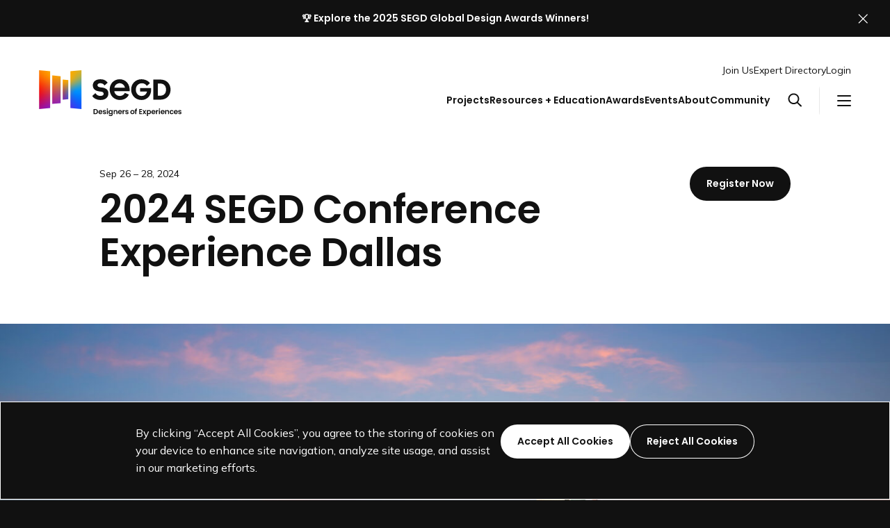

--- FILE ---
content_type: text/html; charset=UTF-8
request_url: https://segd.org/events/2024-segd-conference-experience-dallas/
body_size: 29916
content:
<!DOCTYPE html>
<html class="no-js ok-to-alert"
	lang="en-US">
<head>
	<meta charset="utf-8">
	<meta name="google" value="notranslate">
	<meta http-equiv="X-UA-Compatible" content="IE=edge">
	<meta name="viewport" content="width=device-width, initial-scale=1">
	<meta charset="UTF-8">
	<link rel="profile" href="https://gmpg.org/xfn/11">
	<meta name='robots' content='index, follow, max-image-preview:large, max-snippet:-1, max-video-preview:-1' />

	<title>2024 SEGD Conference Experience Dallas - SEGD - Designers of Experiences</title>
	<link rel="canonical" href="https://segd.org/events/2024-segd-conference-experience-dallas/" />
	<meta property="og:locale" content="en_US" />
	<meta property="og:type" content="article" />
	<meta property="og:title" content="2024 SEGD Conference Experience Dallas" />
	<meta property="og:description" content="Are you interested in brand exposure opportunities at our annual conference in Dallas this year? Please review the following documents. 2024 SEGD Conference Prospectus 2024 SEGD Dallas Conference Sponsorship Commitment Form" />
	<meta property="og:url" content="https://segd.org/events/2024-segd-conference-experience-dallas/" />
	<meta property="og:site_name" content="SEGD - Designers of Experiences" />
	<meta property="article:publisher" content="https://www.facebook.com/SEGDcommunity" />
	<meta property="article:modified_time" content="2024-09-26T03:15:07+00:00" />
	<meta property="og:image" content="https://segd.org/wp-content/uploads/2023/12/Dallas_iStock_000030607380_1440x810.jpg" />
	<meta property="og:image:width" content="1440" />
	<meta property="og:image:height" content="810" />
	<meta property="og:image:type" content="image/jpeg" />
	<meta name="twitter:card" content="summary_large_image" />
	<meta name="twitter:site" content="@segd" />
	<meta name="twitter:label1" content="Est. reading time" />
	<meta name="twitter:data1" content="1 minute" />
	<script type="application/ld+json" class="yoast-schema-graph">{"@context":"https://schema.org","@graph":[{"@type":"WebPage","@id":"https://segd.org/events/2024-segd-conference-experience-dallas/","url":"https://segd.org/events/2024-segd-conference-experience-dallas/","name":"2024 SEGD Conference Experience Dallas - SEGD - Designers of Experiences","isPartOf":{"@id":"https://segd.org/#website"},"primaryImageOfPage":{"@id":"https://segd.org/events/2024-segd-conference-experience-dallas/#primaryimage"},"image":{"@id":"https://segd.org/events/2024-segd-conference-experience-dallas/#primaryimage"},"thumbnailUrl":"https://segd.org/wp-content/uploads/2023/12/Dallas_iStock_000030607380_1440x810.jpg","datePublished":"2023-12-16T03:15:01+00:00","dateModified":"2024-09-26T03:15:07+00:00","breadcrumb":{"@id":"https://segd.org/events/2024-segd-conference-experience-dallas/#breadcrumb"},"inLanguage":"en-US","potentialAction":[{"@type":"ReadAction","target":["https://segd.org/events/2024-segd-conference-experience-dallas/"]}]},{"@type":"ImageObject","inLanguage":"en-US","@id":"https://segd.org/events/2024-segd-conference-experience-dallas/#primaryimage","url":"https://segd.org/wp-content/uploads/2023/12/Dallas_iStock_000030607380_1440x810.jpg","contentUrl":"https://segd.org/wp-content/uploads/2023/12/Dallas_iStock_000030607380_1440x810.jpg","width":1440,"height":810},{"@type":"BreadcrumbList","@id":"https://segd.org/events/2024-segd-conference-experience-dallas/#breadcrumb","itemListElement":[{"@type":"ListItem","position":1,"name":"Home","item":"https://segd.org/"},{"@type":"ListItem","position":2,"name":"2024 SEGD Conference Experience Dallas"}]},{"@type":"WebSite","@id":"https://segd.org/#website","url":"https://segd.org/","name":"SEGD - The Society for Experiential Graphic Design","description":"Connecting People to Place","publisher":{"@id":"https://segd.org/#organization"},"potentialAction":[{"@type":"SearchAction","target":{"@type":"EntryPoint","urlTemplate":"https://segd.org/?s={search_term_string}"},"query-input":{"@type":"PropertyValueSpecification","valueRequired":true,"valueName":"search_term_string"}}],"inLanguage":"en-US"},{"@type":"Organization","@id":"https://segd.org/#organization","name":"SEGD - The Society for Experiential Graphic Design","url":"https://segd.org/","logo":{"@type":"ImageObject","inLanguage":"en-US","@id":"https://segd.org/#/schema/logo/image/","url":"https://cdn.segd.org/wp-content/uploads/2023/08/SEGD-Social-Share.png","contentUrl":"https://cdn.segd.org/wp-content/uploads/2023/08/SEGD-Social-Share.png","width":2400,"height":1260,"caption":"SEGD - The Society for Experiential Graphic Design"},"image":{"@id":"https://segd.org/#/schema/logo/image/"},"sameAs":["https://www.facebook.com/SEGDcommunity","https://x.com/segd","https://www.instagram.com/segddesign/"]}]}</script>


<link rel='dns-prefetch' href='//fonts.googleapis.com' />
	<link rel="preload" href="https://segd.org/wp-content/themes/heliotrope/static/bg-new-100.jpg" as="image" type="image/svg+xml">
	<script>(function(w,d,s,l,i){w[l]=w[l]||[];w[l].push({'gtm.start':new Date().getTime(),event:'gtm.js'});var f=d.getElementsByTagName(s)[0],j=d.createElement(s),dl=l!='dataLayer'?'&l='+l:'';j.async=true;j.src='https://www.googletagmanager.com/gtm.js?id='+i+dl;f.parentNode.insertBefore(j,f);})(window,document,'script','dataLayer','84HPWRQ1H1');</script>
	<script>window.dataLayer = window.dataLayer || [];function gtag(){dataLayer.push(arguments);}gtag('consent', 'default', {'ad_storage': 'denied','ad_user_data': 'denied','ad_personalization': 'denied','ads_data_redaction': true,'analytics_storage': 'denied','personalization_storage': 'denied','wait_for_update': 500});</script><!-- Global site tag (gtag.js) - Google Analytics --><script>let gaTrackingDisabled = !(/false/).test(sessionStorage.getItem( 'analytics-tracking-disabled' )); 
window['ga-disable-G-1VNDVKTRLQ'] = gaTrackingDisabled;</script><script async src="https://www.googletagmanager.com/gtag/js?id=G-1VNDVKTRLQ"></script><script>window.dataLayer = window.dataLayer || [];function gtag(){dataLayer.push(arguments);}gtag('js', new Date());gtag('set', {'restricted_data_processing': true,'allow_google_signals': false,'allow_ad_personalization_signals': false});gtag('config', 'G-1VNDVKTRLQ');</script><script>function consentGranted() {gtag('consent', 'update', {'ad_storage': 'granted','ads_data_redaction': false,'analytics_storage': 'granted','ad_user_data': 'granted','ad_personalization': 'granted','personalization_storage': 'granted'});gtag('set', {'restricted_data_processing': false,'allow_google_signals': true,'allow_ad_personalization_signals': true});}</script>				<link href="https://fonts.gstatic.com" rel="preconnect" as="style" crossorigin>
				<style id='wp-img-auto-sizes-contain-inline-css' type='text/css'>
img:is([sizes=auto i],[sizes^="auto," i]){contain-intrinsic-size:3000px 1500px}
/*# sourceURL=wp-img-auto-sizes-contain-inline-css */
</style>
<link rel='stylesheet' id='adsanity-default-css-css' href='https://segd.org/wp-content/plugins/adsanity/dist/css/widget-default.css?ver=1.9.5' type='text/css' media='screen' />
<style id='wp-block-library-inline-css' type='text/css'>
:root{--wp-block-synced-color:#7a00df;--wp-block-synced-color--rgb:122,0,223;--wp-bound-block-color:var(--wp-block-synced-color);--wp-editor-canvas-background:#ddd;--wp-admin-theme-color:#007cba;--wp-admin-theme-color--rgb:0,124,186;--wp-admin-theme-color-darker-10:#006ba1;--wp-admin-theme-color-darker-10--rgb:0,107,160.5;--wp-admin-theme-color-darker-20:#005a87;--wp-admin-theme-color-darker-20--rgb:0,90,135;--wp-admin-border-width-focus:2px}@media (min-resolution:192dpi){:root{--wp-admin-border-width-focus:1.5px}}.wp-element-button{cursor:pointer}:root .has-very-light-gray-background-color{background-color:#eee}:root .has-very-dark-gray-background-color{background-color:#313131}:root .has-very-light-gray-color{color:#eee}:root .has-very-dark-gray-color{color:#313131}:root .has-vivid-green-cyan-to-vivid-cyan-blue-gradient-background{background:linear-gradient(135deg,#00d084,#0693e3)}:root .has-purple-crush-gradient-background{background:linear-gradient(135deg,#34e2e4,#4721fb 50%,#ab1dfe)}:root .has-hazy-dawn-gradient-background{background:linear-gradient(135deg,#faaca8,#dad0ec)}:root .has-subdued-olive-gradient-background{background:linear-gradient(135deg,#fafae1,#67a671)}:root .has-atomic-cream-gradient-background{background:linear-gradient(135deg,#fdd79a,#004a59)}:root .has-nightshade-gradient-background{background:linear-gradient(135deg,#330968,#31cdcf)}:root .has-midnight-gradient-background{background:linear-gradient(135deg,#020381,#2874fc)}:root{--wp--preset--font-size--normal:16px;--wp--preset--font-size--huge:42px}.has-regular-font-size{font-size:1em}.has-larger-font-size{font-size:2.625em}.has-normal-font-size{font-size:var(--wp--preset--font-size--normal)}.has-huge-font-size{font-size:var(--wp--preset--font-size--huge)}.has-text-align-center{text-align:center}.has-text-align-left{text-align:left}.has-text-align-right{text-align:right}.has-fit-text{white-space:nowrap!important}#end-resizable-editor-section{display:none}.aligncenter{clear:both}.items-justified-left{justify-content:flex-start}.items-justified-center{justify-content:center}.items-justified-right{justify-content:flex-end}.items-justified-space-between{justify-content:space-between}.screen-reader-text{border:0;clip-path:inset(50%);height:1px;margin:-1px;overflow:hidden;padding:0;position:absolute;width:1px;word-wrap:normal!important}.screen-reader-text:focus{background-color:#ddd;clip-path:none;color:#444;display:block;font-size:1em;height:auto;left:5px;line-height:normal;padding:15px 23px 14px;text-decoration:none;top:5px;width:auto;z-index:100000}html :where(.has-border-color){border-style:solid}html :where([style*=border-top-color]){border-top-style:solid}html :where([style*=border-right-color]){border-right-style:solid}html :where([style*=border-bottom-color]){border-bottom-style:solid}html :where([style*=border-left-color]){border-left-style:solid}html :where([style*=border-width]){border-style:solid}html :where([style*=border-top-width]){border-top-style:solid}html :where([style*=border-right-width]){border-right-style:solid}html :where([style*=border-bottom-width]){border-bottom-style:solid}html :where([style*=border-left-width]){border-left-style:solid}html :where(img[class*=wp-image-]){height:auto;max-width:100%}:where(figure){margin:0 0 1em}html :where(.is-position-sticky){--wp-admin--admin-bar--position-offset:var(--wp-admin--admin-bar--height,0px)}@media screen and (max-width:600px){html :where(.is-position-sticky){--wp-admin--admin-bar--position-offset:0px}}

/*# sourceURL=wp-block-library-inline-css */
</style><style id='wp-block-embed-inline-css' type='text/css'>
.wp-block-embed.alignleft,.wp-block-embed.alignright,.wp-block[data-align=left]>[data-type="core/embed"],.wp-block[data-align=right]>[data-type="core/embed"]{max-width:360px;width:100%}.wp-block-embed.alignleft .wp-block-embed__wrapper,.wp-block-embed.alignright .wp-block-embed__wrapper,.wp-block[data-align=left]>[data-type="core/embed"] .wp-block-embed__wrapper,.wp-block[data-align=right]>[data-type="core/embed"] .wp-block-embed__wrapper{min-width:280px}.wp-block-cover .wp-block-embed{min-height:240px;min-width:320px}.wp-block-embed{overflow-wrap:break-word}.wp-block-embed :where(figcaption){margin-bottom:1em;margin-top:.5em}.wp-block-embed iframe{max-width:100%}.wp-block-embed__wrapper{position:relative}.wp-embed-responsive .wp-has-aspect-ratio .wp-block-embed__wrapper:before{content:"";display:block;padding-top:50%}.wp-embed-responsive .wp-has-aspect-ratio iframe{bottom:0;height:100%;left:0;position:absolute;right:0;top:0;width:100%}.wp-embed-responsive .wp-embed-aspect-21-9 .wp-block-embed__wrapper:before{padding-top:42.85%}.wp-embed-responsive .wp-embed-aspect-18-9 .wp-block-embed__wrapper:before{padding-top:50%}.wp-embed-responsive .wp-embed-aspect-16-9 .wp-block-embed__wrapper:before{padding-top:56.25%}.wp-embed-responsive .wp-embed-aspect-4-3 .wp-block-embed__wrapper:before{padding-top:75%}.wp-embed-responsive .wp-embed-aspect-1-1 .wp-block-embed__wrapper:before{padding-top:100%}.wp-embed-responsive .wp-embed-aspect-9-16 .wp-block-embed__wrapper:before{padding-top:177.77%}.wp-embed-responsive .wp-embed-aspect-1-2 .wp-block-embed__wrapper:before{padding-top:200%}
/*# sourceURL=https://segd.org/wp-includes/blocks/embed/style.min.css */
</style>
<style id='global-styles-inline-css' type='text/css'>
:root{--wp--preset--aspect-ratio--square: 1;--wp--preset--aspect-ratio--4-3: 4/3;--wp--preset--aspect-ratio--3-4: 3/4;--wp--preset--aspect-ratio--3-2: 3/2;--wp--preset--aspect-ratio--2-3: 2/3;--wp--preset--aspect-ratio--16-9: 16/9;--wp--preset--aspect-ratio--9-16: 9/16;--wp--preset--color--black: #000000;--wp--preset--color--cyan-bluish-gray: #abb8c3;--wp--preset--color--white: #ffffff;--wp--preset--color--pale-pink: #f78da7;--wp--preset--color--vivid-red: #cf2e2e;--wp--preset--color--luminous-vivid-orange: #ff6900;--wp--preset--color--luminous-vivid-amber: #fcb900;--wp--preset--color--light-green-cyan: #7bdcb5;--wp--preset--color--vivid-green-cyan: #00d084;--wp--preset--color--pale-cyan-blue: #8ed1fc;--wp--preset--color--vivid-cyan-blue: #0693e3;--wp--preset--color--vivid-purple: #9b51e0;--wp--preset--gradient--vivid-cyan-blue-to-vivid-purple: linear-gradient(135deg,rgb(6,147,227) 0%,rgb(155,81,224) 100%);--wp--preset--gradient--light-green-cyan-to-vivid-green-cyan: linear-gradient(135deg,rgb(122,220,180) 0%,rgb(0,208,130) 100%);--wp--preset--gradient--luminous-vivid-amber-to-luminous-vivid-orange: linear-gradient(135deg,rgb(252,185,0) 0%,rgb(255,105,0) 100%);--wp--preset--gradient--luminous-vivid-orange-to-vivid-red: linear-gradient(135deg,rgb(255,105,0) 0%,rgb(207,46,46) 100%);--wp--preset--gradient--very-light-gray-to-cyan-bluish-gray: linear-gradient(135deg,rgb(238,238,238) 0%,rgb(169,184,195) 100%);--wp--preset--gradient--cool-to-warm-spectrum: linear-gradient(135deg,rgb(74,234,220) 0%,rgb(151,120,209) 20%,rgb(207,42,186) 40%,rgb(238,44,130) 60%,rgb(251,105,98) 80%,rgb(254,248,76) 100%);--wp--preset--gradient--blush-light-purple: linear-gradient(135deg,rgb(255,206,236) 0%,rgb(152,150,240) 100%);--wp--preset--gradient--blush-bordeaux: linear-gradient(135deg,rgb(254,205,165) 0%,rgb(254,45,45) 50%,rgb(107,0,62) 100%);--wp--preset--gradient--luminous-dusk: linear-gradient(135deg,rgb(255,203,112) 0%,rgb(199,81,192) 50%,rgb(65,88,208) 100%);--wp--preset--gradient--pale-ocean: linear-gradient(135deg,rgb(255,245,203) 0%,rgb(182,227,212) 50%,rgb(51,167,181) 100%);--wp--preset--gradient--electric-grass: linear-gradient(135deg,rgb(202,248,128) 0%,rgb(113,206,126) 100%);--wp--preset--gradient--midnight: linear-gradient(135deg,rgb(2,3,129) 0%,rgb(40,116,252) 100%);--wp--preset--font-size--small: 13px;--wp--preset--font-size--medium: 20px;--wp--preset--font-size--large: 36px;--wp--preset--font-size--x-large: 42px;--wp--preset--spacing--20: 0.44rem;--wp--preset--spacing--30: 0.67rem;--wp--preset--spacing--40: 1rem;--wp--preset--spacing--50: 1.5rem;--wp--preset--spacing--60: 2.25rem;--wp--preset--spacing--70: 3.38rem;--wp--preset--spacing--80: 5.06rem;--wp--preset--shadow--natural: 6px 6px 9px rgba(0, 0, 0, 0.2);--wp--preset--shadow--deep: 12px 12px 50px rgba(0, 0, 0, 0.4);--wp--preset--shadow--sharp: 6px 6px 0px rgba(0, 0, 0, 0.2);--wp--preset--shadow--outlined: 6px 6px 0px -3px rgb(255, 255, 255), 6px 6px rgb(0, 0, 0);--wp--preset--shadow--crisp: 6px 6px 0px rgb(0, 0, 0);}:where(body) { margin: 0; }.wp-site-blocks > .alignleft { float: left; margin-right: 2em; }.wp-site-blocks > .alignright { float: right; margin-left: 2em; }.wp-site-blocks > .aligncenter { justify-content: center; margin-left: auto; margin-right: auto; }:where(.is-layout-flex){gap: 0.5em;}:where(.is-layout-grid){gap: 0.5em;}.is-layout-flow > .alignleft{float: left;margin-inline-start: 0;margin-inline-end: 2em;}.is-layout-flow > .alignright{float: right;margin-inline-start: 2em;margin-inline-end: 0;}.is-layout-flow > .aligncenter{margin-left: auto !important;margin-right: auto !important;}.is-layout-constrained > .alignleft{float: left;margin-inline-start: 0;margin-inline-end: 2em;}.is-layout-constrained > .alignright{float: right;margin-inline-start: 2em;margin-inline-end: 0;}.is-layout-constrained > .aligncenter{margin-left: auto !important;margin-right: auto !important;}.is-layout-constrained > :where(:not(.alignleft):not(.alignright):not(.alignfull)){margin-left: auto !important;margin-right: auto !important;}body .is-layout-flex{display: flex;}.is-layout-flex{flex-wrap: wrap;align-items: center;}.is-layout-flex > :is(*, div){margin: 0;}body .is-layout-grid{display: grid;}.is-layout-grid > :is(*, div){margin: 0;}body{padding-top: 0px;padding-right: 0px;padding-bottom: 0px;padding-left: 0px;}a:where(:not(.wp-element-button)){text-decoration: underline;}:root :where(.wp-element-button, .wp-block-button__link){background-color: #32373c;border-width: 0;color: #fff;font-family: inherit;font-size: inherit;font-style: inherit;font-weight: inherit;letter-spacing: inherit;line-height: inherit;padding-top: calc(0.667em + 2px);padding-right: calc(1.333em + 2px);padding-bottom: calc(0.667em + 2px);padding-left: calc(1.333em + 2px);text-decoration: none;text-transform: inherit;}.has-black-color{color: var(--wp--preset--color--black) !important;}.has-cyan-bluish-gray-color{color: var(--wp--preset--color--cyan-bluish-gray) !important;}.has-white-color{color: var(--wp--preset--color--white) !important;}.has-pale-pink-color{color: var(--wp--preset--color--pale-pink) !important;}.has-vivid-red-color{color: var(--wp--preset--color--vivid-red) !important;}.has-luminous-vivid-orange-color{color: var(--wp--preset--color--luminous-vivid-orange) !important;}.has-luminous-vivid-amber-color{color: var(--wp--preset--color--luminous-vivid-amber) !important;}.has-light-green-cyan-color{color: var(--wp--preset--color--light-green-cyan) !important;}.has-vivid-green-cyan-color{color: var(--wp--preset--color--vivid-green-cyan) !important;}.has-pale-cyan-blue-color{color: var(--wp--preset--color--pale-cyan-blue) !important;}.has-vivid-cyan-blue-color{color: var(--wp--preset--color--vivid-cyan-blue) !important;}.has-vivid-purple-color{color: var(--wp--preset--color--vivid-purple) !important;}.has-black-background-color{background-color: var(--wp--preset--color--black) !important;}.has-cyan-bluish-gray-background-color{background-color: var(--wp--preset--color--cyan-bluish-gray) !important;}.has-white-background-color{background-color: var(--wp--preset--color--white) !important;}.has-pale-pink-background-color{background-color: var(--wp--preset--color--pale-pink) !important;}.has-vivid-red-background-color{background-color: var(--wp--preset--color--vivid-red) !important;}.has-luminous-vivid-orange-background-color{background-color: var(--wp--preset--color--luminous-vivid-orange) !important;}.has-luminous-vivid-amber-background-color{background-color: var(--wp--preset--color--luminous-vivid-amber) !important;}.has-light-green-cyan-background-color{background-color: var(--wp--preset--color--light-green-cyan) !important;}.has-vivid-green-cyan-background-color{background-color: var(--wp--preset--color--vivid-green-cyan) !important;}.has-pale-cyan-blue-background-color{background-color: var(--wp--preset--color--pale-cyan-blue) !important;}.has-vivid-cyan-blue-background-color{background-color: var(--wp--preset--color--vivid-cyan-blue) !important;}.has-vivid-purple-background-color{background-color: var(--wp--preset--color--vivid-purple) !important;}.has-black-border-color{border-color: var(--wp--preset--color--black) !important;}.has-cyan-bluish-gray-border-color{border-color: var(--wp--preset--color--cyan-bluish-gray) !important;}.has-white-border-color{border-color: var(--wp--preset--color--white) !important;}.has-pale-pink-border-color{border-color: var(--wp--preset--color--pale-pink) !important;}.has-vivid-red-border-color{border-color: var(--wp--preset--color--vivid-red) !important;}.has-luminous-vivid-orange-border-color{border-color: var(--wp--preset--color--luminous-vivid-orange) !important;}.has-luminous-vivid-amber-border-color{border-color: var(--wp--preset--color--luminous-vivid-amber) !important;}.has-light-green-cyan-border-color{border-color: var(--wp--preset--color--light-green-cyan) !important;}.has-vivid-green-cyan-border-color{border-color: var(--wp--preset--color--vivid-green-cyan) !important;}.has-pale-cyan-blue-border-color{border-color: var(--wp--preset--color--pale-cyan-blue) !important;}.has-vivid-cyan-blue-border-color{border-color: var(--wp--preset--color--vivid-cyan-blue) !important;}.has-vivid-purple-border-color{border-color: var(--wp--preset--color--vivid-purple) !important;}.has-vivid-cyan-blue-to-vivid-purple-gradient-background{background: var(--wp--preset--gradient--vivid-cyan-blue-to-vivid-purple) !important;}.has-light-green-cyan-to-vivid-green-cyan-gradient-background{background: var(--wp--preset--gradient--light-green-cyan-to-vivid-green-cyan) !important;}.has-luminous-vivid-amber-to-luminous-vivid-orange-gradient-background{background: var(--wp--preset--gradient--luminous-vivid-amber-to-luminous-vivid-orange) !important;}.has-luminous-vivid-orange-to-vivid-red-gradient-background{background: var(--wp--preset--gradient--luminous-vivid-orange-to-vivid-red) !important;}.has-very-light-gray-to-cyan-bluish-gray-gradient-background{background: var(--wp--preset--gradient--very-light-gray-to-cyan-bluish-gray) !important;}.has-cool-to-warm-spectrum-gradient-background{background: var(--wp--preset--gradient--cool-to-warm-spectrum) !important;}.has-blush-light-purple-gradient-background{background: var(--wp--preset--gradient--blush-light-purple) !important;}.has-blush-bordeaux-gradient-background{background: var(--wp--preset--gradient--blush-bordeaux) !important;}.has-luminous-dusk-gradient-background{background: var(--wp--preset--gradient--luminous-dusk) !important;}.has-pale-ocean-gradient-background{background: var(--wp--preset--gradient--pale-ocean) !important;}.has-electric-grass-gradient-background{background: var(--wp--preset--gradient--electric-grass) !important;}.has-midnight-gradient-background{background: var(--wp--preset--gradient--midnight) !important;}.has-small-font-size{font-size: var(--wp--preset--font-size--small) !important;}.has-medium-font-size{font-size: var(--wp--preset--font-size--medium) !important;}.has-large-font-size{font-size: var(--wp--preset--font-size--large) !important;}.has-x-large-font-size{font-size: var(--wp--preset--font-size--x-large) !important;}
/*# sourceURL=global-styles-inline-css */
</style>

<link rel='stylesheet' id='swiper_bundle_styles-css' href='https://segd.org/wp-content/themes/heliotrope/dist/css/swiper-style.css?ver=02708bd1dba18ec63b70' type='text/css' media='all' />
<link rel='stylesheet' id='theme_css-css' href='https://segd.org/wp-content/themes/heliotrope/dist/css/main-style.css?ver=0826aa94b1c2babedcae' type='text/css' media='all' />
<link rel='stylesheet' id='google_fonts_defer-css' href='https://fonts.googleapis.com/css2?family=Mulish:ital,wght@0,400;0,700;1,400&#038;family=Poppins:ital,wght@0,600;1,600&#038;display=swap' type='text/css' media='print' onload="this.media='all'"/><noscript><link rel='stylesheet' id='google_fonts_defer-css' href='https://fonts.googleapis.com/css2?family=Mulish:ital,wght@0,400;0,700;1,400&#038;family=Poppins:ital,wght@0,600;1,600&#038;display=swap' type='text/css' media='all' />
</noscript>
<link rel='stylesheet' id='wp-block-paragraph-css' href='https://segd.org/wp-includes/blocks/paragraph/style.min.css?ver=6.9' type='text/css' media='all' />
<script type="text/javascript" src="https://segd.org/wp-includes/js/jquery/jquery.min.js?ver=3.7.1" id="jquery-core-js"></script>
<script type="text/javascript" src="https://segd.org/wp-includes/js/jquery/jquery-migrate.min.js?ver=3.4.1" id="jquery-migrate-js"></script>
<link rel='shortlink' href='https://segd.org/?p=17521' />
	<script> (function(ss,ex){ window.ldfdr=window.ldfdr||function(){(ldfdr._q=ldfdr._q||[]).push([].slice.call(arguments));}; (function(d,s){ fs=d.getElementsByTagName(s)[0]; function ce(src){ var cs=d.createElement(s); cs.src=src; cs.async=1; fs.parentNode.insertBefore(cs,fs); }; ce('https://sc.lfeeder.com/lftracker_v1_'+ss+(ex?'_'+ex:'')+'.js'); })(document,'script'); })('lAxoEaKVBR14OYGd'); </script>
	<link rel="icon" href="https://cdn.segd.org/wp-content/uploads/2023/08/cropped-SEGD-Favicon%402x-300x300.png" sizes="32x32" />
<link rel="icon" href="https://cdn.segd.org/wp-content/uploads/2023/08/cropped-SEGD-Favicon%402x-300x300.png" sizes="192x192" />
<link rel="apple-touch-icon" href="https://cdn.segd.org/wp-content/uploads/2023/08/cropped-SEGD-Favicon%402x-300x300.png" />
<meta name="msapplication-TileImage" content="https://cdn.segd.org/wp-content/uploads/2023/08/cropped-SEGD-Favicon%402x-300x300.png" />
		<script>
		!function(){"use strict";!function(e){var t=[],n=e.createElement("x");function o(){requestAnimationFrame((function(){t.forEach((function(t){var o=[];[].forEach.call(e.querySelectorAll(t.scopeSelector),(function(r){var c=[].indexOf.call(r.parentNode.children,r)+1,l=t.relativeSelectors.map((function(e){return t.scopeSelector+":nth-child("+c+") "+e})).join(),s=r.parentNode.querySelector(l);(t.isNot?!s:s)&&(o.push(r),n.innerHTML="<x "+t.attributeName+">",r.setAttributeNode(n.children[0].attributes[0].cloneNode()),e.documentElement.style.zoom=1,e.documentElement.style.zoom=null)})),t.nodes.forEach((function(n){-1===o.indexOf(n)&&(n.removeAttribute(t.attributeName),e.documentElement.style.zoom=1,e.documentElement.style.zoom=null)})),t.nodes=o}))}))}function r(e){try{[].forEach.call(e.cssRules||[],(function(e){if(e.selectorText){var n=decodeURIComponent(e.selectorText.replace(/\\(.)/g,"$1")).match(/^(.*?)\[:(not-)?has\((.+?)\)\](.*?)$/);if(n){var o=":"+(n[2]?"not-":"")+"has("+encodeURIComponent(n[3]).replace(/%3A/g,":").replace(/%5B/g,"[").replace(/%5D/g,"]").replace(/%2C/g,",")+")";t.push({rule:e,scopeSelector:n[1],isNot:n[2],relativeSelectors:n[3].split(/\s*,\s*/),attributeName:o,nodes:[]})}}else r(e)}))}catch(e){}}[].forEach.call(e.styleSheets,r),o(),new MutationObserver((function(n){n.forEach((function(n){[].forEach.call(n.addedNodes||[],(function(e){1===e.nodeType&&e.sheet&&r(e.sheet)})),[].push.apply(t,t.splice(0).filter((function(t){return t.rule.parentStyleSheet&&t.rule.parentStyleSheet.ownerNode&&e.documentElement.contains(t.rule.parentStyleSheet.ownerNode)}))),o()}))})).observe(e,{childList:!0,subtree:!0}),e.addEventListener("focus",o,!0),e.addEventListener("blur",o,!0),e.addEventListener("input",o)}(document);const e=document.documentElement,t=e.style;e.className=e.className.replace("no-js","js");const n=()=>t.setProperty("--vh",.01*window.innerHeight+"px");n(),window.setVHUnit=n,window.llItems=[]}();		</script>
		</head>

<body class="wp-singular events-template-default single single-events postid-17521 wp-embed-responsive wp-theme-heliotrope has-pulldown-search" data-page-id="17521">	<noscript>
		<iframe src="https://www.googletagmanager.com/ns.html?id=84HPWRQ1H1" height="0" width="0" style="display:none;visibility:hidden"></iframe>
	</noscript>
	

<div class="cookie-notice" role="alert" aria-live="polite">
	<div class="container grid-control cookie-notice__inner">
		<div class="cookie-notice__text">
			<p>By clicking “Accept All Cookies”, you agree to the storing of cookies on your device to enhance site navigation, analyze site usage, and assist in our marketing efforts.</p>
		</div>

		<div class="cookie-notice__buttons">
			<button class="cookie-notice__dismiss cookie-notice--accept btn">
				<span>Accept All Cookies</span>
			</button>

			<button class="cookie-notice__dismiss cookie-notice--reject btn btn--outline-inverse">
				<span>Reject All Cookies</span>
			</button>
		</div>
	</div>
</div>

<script>
			if (sessionStorage.getItem('alert-closed')) {
			document.documentElement.classList.remove('ok-to-alert');
		}
		</script>


<div data-js-social-hide aria-live="assertive" role="alert" class="alert-bar alert-bar__top social-hide alert-bar--is-simple has-link " data-modifier="top" data-linksto="https://segd.org/awards/the-segd-global-design-awards/">
	<div class="alert-bar__simple">
					<a class="alert-bar__block-link alert-bar__gradient" href="https://segd.org/awards/the-segd-global-design-awards/"
				target="_blank" rel="nofollow noopener"			>
				<div class="alert-bar__inner">
					<p data-pm-slice="1 1 []">🏆 <strong data-start="35" data-end="90">Explore the 2025 SEGD Global Design Awards Winners!</strong></p>
					<span class="screen-reader-text">Link to SEGD Global Design Awards Landing Page</span>
				</div>
			</a>
			</div>

	<button
		aria-label="Close alert"
		class="alert-bar__close
		"
	>
		<svg aria-hidden="true" viewBox="0 0 25 24" fill="none" xmlns="http://www.w3.org/2000/svg">
	<path d="M24.896 1.41176L23.4842 0L13.1783 10.3059C13.0224 10.4618 12.7696 10.4618 12.6136 10.3059L2.30776 0L0.895996 1.41176L11.2019 11.7176C11.3578 11.8736 11.3578 12.1264 11.2019 12.2824L0.895996 22.5882L2.30776 24L12.6136 13.6941C12.7696 13.5382 13.0224 13.5382 13.1783 13.6941L23.4842 24L24.896 22.5882L14.5901 12.2824C14.4342 12.1264 14.4342 11.8736 14.5901 11.7176L24.896 1.41176Z" fill="currentColor"/>
</svg>
	</button>
</div>

<div id="page" class="site-wrap">
	<a class="skip-link screen-reader-text" href="#content">Skip to content</a>
	<header id="masthead" data-js-social-hide class="site-header sticky-header">
	<div class="site-header__inner">
		<div class="container">
			<div class="site-header__row">
				<div class="site-header__item site-header__main-logo">
					<a class="site-header__main-logo__link" href="https://segd.org/" rel="home">
						<svg xmlns="http://www.w3.org/2000/svg" xmlns:xlink="http://www.w3.org/1999/xlink" viewBox="0 0 800.12 258.7" class="segd-logo--tagline segd-logo" role="img" aria-labelledby="segd-logo-mark-696cda5b2188f">
	<title id="segd-logo-mark-696cda5b2188f">Society for Experiential Graphic Design logo</title>
  <defs>
	<clipPath id="segd-logo-mark-696cda5b2188f-clip">
	  <path d="M62.84,213.65.12,219.53V0L62.84,5.88Zm58.8-179.84-47-4.41V190.13l47-4.41ZM239.25,0,176.53,5.88V213.65l62.72,5.88ZM133.4,166.61l31.37-2.94V55.86L133.4,52.92Z" style="fill: none"/>
	</clipPath>
  </defs>
  <image width="246.36" height="226.2" clip-path="url(#segd-logo-mark-696cda5b2188f-clip)" class="lazyload" data-href="https://segd.org/wp-content/themes/heliotrope/static/bg-new-100.jpg" />
  <g>
		<path d="M379.35,107.15c-4.87-3.88-11.27-6.56-19.58-8.18-4.33-.84-8.68-1.33-12.75-1.73-3.64-.35-12.56-1.73-16.62-6.75a9.09,9.09,0,0,1-1.93-7A10.06,10.06,0,0,1,333,76.59a18.15,18.15,0,0,1,8.22-2.76c7.07-.85,20.57.75,26.3,12.11l.37.74L385.66,70.8l-.31-.46a40.17,40.17,0,0,0-15.09-13.5c-7.08-3.66-15.62-5.52-25.37-5.52-13,0-23.82,3.4-31.38,9.84-7.3,6.22-11.15,14.85-11.15,25,0,11.2,5.13,20.84,14.09,26.45,7.41,4.63,16.09,6.08,24.48,7.48l.19,0c1.27.21,2.61.38,4,.55,6.21.76,13.25,1.62,16.38,6.93,1.49,2.52,2.86,6.31,1,10.11-3.8,7.61-17.1,8.55-25.33,6.78a28.53,28.53,0,0,1-11.37-5,29.78,29.78,0,0,1-2.33-2,31.78,31.78,0,0,1-4.28-5l-.5-.76c-.37-.55-.75-1.12-1.07-1.68l-.39-.68-17.89,16,.24.44c3.48,6.31,9.74,12,17.63,16a59.81,59.81,0,0,0,27.1,6.39c14.38,0,25.65-3.27,33.49-9.71s12-15.94,12-28C389.76,120.79,386.06,112.5,379.35,107.15Z"/>
		<path d="M493.94,68.65c-10.23-11.17-24.65-17.33-40.61-17.33s-30.58,6.09-40.89,17.16c-9.9,10.63-15.36,25.06-15.36,40.63,0,16.17,5.68,31,16,41.87,10.59,11.11,25.51,17.23,42,17.23,17.61,0,29.53-6.91,36.43-12.71A49.68,49.68,0,0,0,505,137.71l-22.83-9.52a30,30,0,0,1-7.28,9.89A30.88,30.88,0,0,1,454,145.69a31.26,31.26,0,0,1-20.83-7.46,29.28,29.28,0,0,1-8.26-11.91c-.21-.56-.39-1.12-.55-1.69a16.16,16.16,0,0,1-.81-3.68v0h0a15.58,15.58,0,0,1-.09-2.18h85.48l.06-.58C510.73,98.74,505.38,81.16,493.94,68.65ZM423.46,98.57A30.36,30.36,0,0,1,473.4,81.42a30.6,30.6,0,0,1,9.31,17.15Z"/>
		<path d="M723.69,69.4c-10.44-10.78-25.14-16.48-42.51-16.48H641.75V166.61h39.43c17.37,0,32.07-5.7,42.51-16.48C733.55,140,739,125.62,739,109.76S733.55,79.58,723.69,69.4Zm-43.31,74.7H667.24V75.43h13.14c19.46,0,33.11,11.34,33.11,34.34S699.84,144.1,680.38,144.1Z"/>
		<path d="M629.25,100.62H568.1v20.15h38.55c-1.11,7.29-9.65,24.92-30.47,24.92-19.28-.63-32.24-14.93-32.24-35.61,0-21.35,14.13-36.27,34.37-36.27,11.23,0,20.3,4.86,27,14.46l.41.59,17.27-15.43-.33-.46c-9.27-13.15-27.81-21.65-47.24-21.65-16.39,0-31.26,6.11-41.87,17.2-10.28,10.75-15.94,25.34-15.94,41.09s5.76,30.59,16.22,41.42c10.7,11.08,25.33,17.18,42.4,17.18a51,51,0,0,0,20.35-3.83A52.13,52.13,0,0,0,614.47,152C626,139.77,632.17,120.4,629.25,100.62Z"/>
	</g>
	<g class="tagline">
	<path d="M324.21,221.28a12.46,12.46,0,0,1,5.25,5,14.78,14.78,0,0,1,1.86,7.51,14.58,14.58,0,0,1-1.86,7.47,12.56,12.56,0,0,1-5.25,4.95,16.92,16.92,0,0,1-7.88,1.75H306.4V219.53h9.93A16.92,16.92,0,0,1,324.21,221.28Zm-1.16,19.38a9.3,9.3,0,0,0,2.44-6.88,9.51,9.51,0,0,0-2.44-6.94,9.22,9.22,0,0,0-6.92-2.51h-4V243.1h4C319.12,243.1,321.42,242.29,323.05,240.66Z"/>
	<path d="M356.28,238.38H339.79a5.56,5.56,0,0,0,1.71,3.83,5.27,5.27,0,0,0,3.7,1.38,4.65,4.65,0,0,0,4.52-2.73h6.15a10.24,10.24,0,0,1-3.75,5.36,10.91,10.91,0,0,1-6.8,2.1,11.69,11.69,0,0,1-5.84-1.45,10.17,10.17,0,0,1-4-4.09,12.49,12.49,0,0,1-1.45-6.11,12.81,12.81,0,0,1,1.43-6.15,10,10,0,0,1,4-4.07,12.86,12.86,0,0,1,11.67,0,9.77,9.77,0,0,1,4,3.93,12,12,0,0,1,1.4,5.84A13.27,13.27,0,0,1,356.28,238.38Zm-5.74-3.83A4.54,4.54,0,0,0,349,231a5.65,5.65,0,0,0-3.79-1.32A5.14,5.14,0,0,0,341.6,231a5.55,5.55,0,0,0-1.77,3.56Z"/>
	<path d="M363.45,247.32a8.86,8.86,0,0,1-3.49-2.71,6.88,6.88,0,0,1-1.4-3.79h5.74a3.15,3.15,0,0,0,1.28,2.16,4.48,4.48,0,0,0,2.79.86,4.3,4.3,0,0,0,2.55-.66,2,2,0,0,0,.91-1.66,1.74,1.74,0,0,0-1.12-1.65,20.81,20.81,0,0,0-3.56-1.21A28.5,28.5,0,0,1,363,237.4a7.17,7.17,0,0,1-2.77-2,5.35,5.35,0,0,1-1.16-3.63,5.88,5.88,0,0,1,1.08-3.42,7.28,7.28,0,0,1,3.09-2.44A11.6,11.6,0,0,1,368,225a9.7,9.7,0,0,1,6.43,2,7.5,7.5,0,0,1,2.65,5.44h-5.46a3,3,0,0,0-1.12-2.14,4.16,4.16,0,0,0-2.67-.8,4.21,4.21,0,0,0-2.38.57,1.81,1.81,0,0,0-.83,1.59,1.86,1.86,0,0,0,1.14,1.73,16.88,16.88,0,0,0,3.54,1.2,29.54,29.54,0,0,1,4,1.27,7.1,7.1,0,0,1,2.75,2,5.58,5.58,0,0,1,1.2,3.61,6,6,0,0,1-1.08,3.5,7.1,7.1,0,0,1-3.09,2.42,11.81,11.81,0,0,1-4.71.88A11.94,11.94,0,0,1,363.45,247.32Z"/>
	<path d="M381.63,221.75a3.34,3.34,0,0,1,0-4.77,3.74,3.74,0,0,1,5,0,3.34,3.34,0,0,1,0,4.77,3.76,3.76,0,0,1-5,0Zm5.31,3.64V248h-5.7V225.39Z"/>
	<path d="M405.43,226a8.23,8.23,0,0,1,3,2.59v-3.22h5.74v22.72a12.12,12.12,0,0,1-1.26,5.6,9.38,9.38,0,0,1-3.79,3.91,12.14,12.14,0,0,1-6.11,1.45,13.08,13.08,0,0,1-7.88-2.24,8.34,8.34,0,0,1-3.48-6.11h5.66a4.23,4.23,0,0,0,1.94,2.46,6.74,6.74,0,0,0,3.6.92,5.57,5.57,0,0,0,4-1.49,6,6,0,0,0,1.55-4.5v-3.5a8.74,8.74,0,0,1-3,2.65,9.14,9.14,0,0,1-4.42,1.06,9.65,9.65,0,0,1-5.21-1.47,10.24,10.24,0,0,1-3.73-4.13,13.27,13.27,0,0,1-1.36-6.13,13.08,13.08,0,0,1,1.36-6.07,10,10,0,0,1,3.71-4.07A9.84,9.84,0,0,1,401,225,9.56,9.56,0,0,1,405.43,226Zm2.2,7.09a5.82,5.82,0,0,0-2.2-2.28,5.92,5.92,0,0,0-3-.8,5.76,5.76,0,0,0-2.93.78,5.86,5.86,0,0,0-2.18,2.26,7.13,7.13,0,0,0-.83,3.52,7.37,7.37,0,0,0,.83,3.56,6,6,0,0,0,2.2,2.34,5.53,5.53,0,0,0,2.91.82,5.92,5.92,0,0,0,3-.8,5.82,5.82,0,0,0,2.2-2.28,8.23,8.23,0,0,0,0-7.12Z"/>
	<path d="M438.17,227.61a9.77,9.77,0,0,1,2.48,7.1V248H435V235.49a5.82,5.82,0,0,0-1.35-4.13,4.72,4.72,0,0,0-3.66-1.45,4.87,4.87,0,0,0-3.73,1.45,5.82,5.82,0,0,0-1.36,4.13V248h-5.7V225.39h5.7v2.81a7.88,7.88,0,0,1,2.91-2.3,9,9,0,0,1,3.89-.83A8.69,8.69,0,0,1,438.17,227.61Z"/>
	<path d="M466.06,238.38H449.57a5.56,5.56,0,0,0,1.71,3.83,5.27,5.27,0,0,0,3.7,1.38,4.65,4.65,0,0,0,4.52-2.73h6.15a10.28,10.28,0,0,1-3.74,5.36,11,11,0,0,1-6.8,2.1,11.72,11.72,0,0,1-5.85-1.45,10.17,10.17,0,0,1-4-4.09,12.59,12.59,0,0,1-1.44-6.11,12.81,12.81,0,0,1,1.42-6.15,10,10,0,0,1,4-4.07,12.86,12.86,0,0,1,11.67,0,9.77,9.77,0,0,1,3.95,3.93,12,12,0,0,1,1.4,5.84A13.27,13.27,0,0,1,466.06,238.38Zm-5.74-3.83a4.54,4.54,0,0,0-1.59-3.52,5.63,5.63,0,0,0-3.79-1.32,5.14,5.14,0,0,0-3.56,1.28,5.6,5.6,0,0,0-1.77,3.56Z"/>
	<path d="M478.23,226.08a8,8,0,0,1,4-1v6h-1.51a5.78,5.78,0,0,0-4,1.26c-.91.84-1.36,2.31-1.36,4.4V248h-5.7V225.39h5.7v3.5A8,8,0,0,1,478.23,226.08Z"/>
	<path d="M489.16,247.32a8.9,8.9,0,0,1-3.48-2.71,6.88,6.88,0,0,1-1.4-3.79H490A3.12,3.12,0,0,0,491.3,243a4.48,4.48,0,0,0,2.79.86,4.26,4.26,0,0,0,2.54-.66,1.93,1.93,0,0,0,.92-1.66,1.74,1.74,0,0,0-1.12-1.65,21.14,21.14,0,0,0-3.56-1.21,28.11,28.11,0,0,1-4.13-1.26,7.1,7.1,0,0,1-2.77-2,5.35,5.35,0,0,1-1.16-3.63,5.94,5.94,0,0,1,1.07-3.42,7.31,7.31,0,0,1,3.1-2.44,11.56,11.56,0,0,1,4.74-.89,9.73,9.73,0,0,1,6.44,2,7.46,7.46,0,0,1,2.64,5.44h-5.45a3,3,0,0,0-1.12-2.14,5,5,0,0,0-5.05-.23,1.82,1.82,0,0,0-.84,1.59,1.86,1.86,0,0,0,1.14,1.73,16.8,16.8,0,0,0,3.55,1.2,29.54,29.54,0,0,1,4,1.27,7.1,7.1,0,0,1,2.75,2,5.58,5.58,0,0,1,1.2,3.61,6,6,0,0,1-1.08,3.5,7.07,7.07,0,0,1-3.1,2.42,11.76,11.76,0,0,1-4.7.88A12,12,0,0,1,489.16,247.32Z"/>
	<path d="M518.89,246.87a10.47,10.47,0,0,1-4.1-4.09,12.28,12.28,0,0,1-1.48-6.11,12,12,0,0,1,1.53-6.11,10.51,10.51,0,0,1,4.17-4.09,12.83,12.83,0,0,1,11.81,0,10.64,10.64,0,0,1,4.17,4.09,12,12,0,0,1,1.53,6.11,11.73,11.73,0,0,1-1.57,6.11,10.93,10.93,0,0,1-4.23,4.09,12.27,12.27,0,0,1-6,1.45A11.79,11.79,0,0,1,518.89,246.87Zm8.77-4.28a5.41,5.41,0,0,0,2.18-2.26,7.61,7.61,0,0,0,.81-3.66,6.84,6.84,0,0,0-1.68-4.95,5.59,5.59,0,0,0-4.14-1.73,5.43,5.43,0,0,0-4.09,1.73,6.92,6.92,0,0,0-1.65,4.95,7,7,0,0,0,1.61,5,5.3,5.3,0,0,0,4,1.73A5.85,5.85,0,0,0,527.66,242.59Z"/>
	<path d="M550.44,230.07h-4V248h-5.78V230.07h-2.56v-4.68h2.56v-1.14c0-2.77.79-4.8,2.36-6.11s3.95-1.91,7.13-1.83v4.81a4.21,4.21,0,0,0-2.89.69,3.47,3.47,0,0,0-.82,2.64v.94h4Z"/>
	<path d="M568.32,224.13v7.12h9.57v4.52h-9.57v7.54h10.79V248H562.62V219.49h16.49v4.64Z"/>
	<path d="M596.34,248l-4.65-7-4.11,7h-6.11l7.37-11.32-7.45-11.24h6.44l4.6,7,4.15-7h6.11l-7.41,11.24L602.77,248Z"/>
	<path d="M614.39,226.06a9.24,9.24,0,0,1,4.42-1,9.84,9.84,0,0,1,5.23,1.42,10,10,0,0,1,3.71,4.05,13,13,0,0,1,1.37,6.09,13.27,13.27,0,0,1-1.37,6.13,10.27,10.27,0,0,1-3.71,4.13,9.62,9.62,0,0,1-5.23,1.47,9.14,9.14,0,0,1-4.38-1,9.47,9.47,0,0,1-3.07-2.57v14h-5.7V225.39h5.7v3.26A8.72,8.72,0,0,1,614.39,226.06Zm8.07,7a5.77,5.77,0,0,0-2.2-2.26,5.86,5.86,0,0,0-3-.78,5.7,5.7,0,0,0-2.92.8,5.86,5.86,0,0,0-2.19,2.3,7.88,7.88,0,0,0,0,7.08,5.86,5.86,0,0,0,2.19,2.3,5.7,5.7,0,0,0,2.92.8,5.61,5.61,0,0,0,3-.82,6,6,0,0,0,2.2-2.32,7.34,7.34,0,0,0,.83-3.58A7.13,7.13,0,0,0,622.46,233.07Z"/>
	<path d="M653.55,238.38h-16.5a5.61,5.61,0,0,0,1.72,3.83,5.26,5.26,0,0,0,3.7,1.38,4.66,4.66,0,0,0,4.52-2.73h6.15a10.24,10.24,0,0,1-3.75,5.36,10.91,10.91,0,0,1-6.8,2.1,11.69,11.69,0,0,1-5.84-1.45,10.17,10.17,0,0,1-4-4.09,12.49,12.49,0,0,1-1.45-6.11,12.81,12.81,0,0,1,1.43-6.15,10,10,0,0,1,4-4.07,12.84,12.84,0,0,1,11.66,0,9.65,9.65,0,0,1,3.95,3.93,11.85,11.85,0,0,1,1.41,5.84A14.45,14.45,0,0,1,653.55,238.38Zm-5.75-3.83a4.5,4.5,0,0,0-1.58-3.52,5.66,5.66,0,0,0-3.79-1.32,5.14,5.14,0,0,0-3.56,1.28,5.61,5.61,0,0,0-1.78,3.56Z"/>
	<path d="M665.72,226.08a8,8,0,0,1,4-1v6h-1.51a5.78,5.78,0,0,0-4,1.26c-.91.84-1.36,2.31-1.36,4.4V248h-5.7V225.39h5.7v3.5A8,8,0,0,1,665.72,226.08Z"/>
	<path d="M674,221.75a3.37,3.37,0,0,1,0-4.77,3.75,3.75,0,0,1,5,0,3.34,3.34,0,0,1,0,4.77,3.78,3.78,0,0,1-5,0Zm5.32,3.64V248h-5.7V225.39Z"/>
	<path d="M705.36,238.38H688.87a5.56,5.56,0,0,0,1.71,3.83,5.27,5.27,0,0,0,3.7,1.38,4.66,4.66,0,0,0,4.52-2.73H705a10.24,10.24,0,0,1-3.75,5.36,10.91,10.91,0,0,1-6.8,2.1,11.69,11.69,0,0,1-5.84-1.45,10.17,10.17,0,0,1-4-4.09,12.49,12.49,0,0,1-1.45-6.11,12.81,12.81,0,0,1,1.43-6.15,10,10,0,0,1,4-4.07,12.86,12.86,0,0,1,11.67,0,9.77,9.77,0,0,1,4,3.93,12,12,0,0,1,1.4,5.84A13.27,13.27,0,0,1,705.36,238.38Zm-5.74-3.83A4.54,4.54,0,0,0,698,231a5.65,5.65,0,0,0-3.79-1.32,5.14,5.14,0,0,0-3.56,1.28,5.55,5.55,0,0,0-1.77,3.56Z"/>
	<path d="M727.88,227.61a9.77,9.77,0,0,1,2.48,7.1V248h-5.7V235.49a5.82,5.82,0,0,0-1.35-4.13,4.72,4.72,0,0,0-3.66-1.45,4.87,4.87,0,0,0-3.73,1.45,5.82,5.82,0,0,0-1.36,4.13V248h-5.7V225.39h5.7v2.81a7.88,7.88,0,0,1,2.91-2.3,9,9,0,0,1,3.89-.83A8.69,8.69,0,0,1,727.88,227.61Z"/>
	<path d="M735,230.54a10.18,10.18,0,0,1,4-4.07,11.49,11.49,0,0,1,5.79-1.44,11.12,11.12,0,0,1,6.94,2.09,10.19,10.19,0,0,1,3.68,5.88h-6.15a4.45,4.45,0,0,0-1.64-2.29,4.81,4.81,0,0,0-2.88-.84,4.68,4.68,0,0,0-3.86,1.77,9.49,9.49,0,0,0,0,10,4.68,4.68,0,0,0,3.86,1.77,4.31,4.31,0,0,0,4.52-3.1h6.15a10.4,10.4,0,0,1-3.7,5.83,10.93,10.93,0,0,1-6.92,2.16,11.39,11.39,0,0,1-5.79-1.45,10.18,10.18,0,0,1-4-4.07,13.94,13.94,0,0,1,0-12.26Z"/>
	<path d="M779.51,238.38H763a5.64,5.64,0,0,0,1.71,3.83,5.28,5.28,0,0,0,3.71,1.38,4.67,4.67,0,0,0,4.52-2.73h6.15a10.3,10.3,0,0,1-3.75,5.36,10.93,10.93,0,0,1-6.8,2.1,11.75,11.75,0,0,1-5.85-1.45,10.23,10.23,0,0,1-4-4.09,12.59,12.59,0,0,1-1.44-6.11,12.81,12.81,0,0,1,1.42-6.15,10,10,0,0,1,4-4.07,12.86,12.86,0,0,1,11.67,0,9.71,9.71,0,0,1,3.95,3.93,11.84,11.84,0,0,1,1.4,5.84A13.27,13.27,0,0,1,779.51,238.38Zm-5.74-3.83a4.54,4.54,0,0,0-1.59-3.52,5.62,5.62,0,0,0-3.78-1.32,5.16,5.16,0,0,0-3.57,1.28,5.65,5.65,0,0,0-1.77,3.56Z"/>
	<path d="M786.27,247.32a8.83,8.83,0,0,1-3.48-2.71,6.8,6.8,0,0,1-1.4-3.79h5.74a3.12,3.12,0,0,0,1.28,2.16,4.48,4.48,0,0,0,2.79.86,4.28,4.28,0,0,0,2.54-.66,2,2,0,0,0,.92-1.66,1.74,1.74,0,0,0-1.12-1.65,21.14,21.14,0,0,0-3.56-1.21,28.28,28.28,0,0,1-4.14-1.26,7.14,7.14,0,0,1-2.76-2,5.35,5.35,0,0,1-1.17-3.63,5.88,5.88,0,0,1,1.08-3.42,7.25,7.25,0,0,1,3.1-2.44,11.52,11.52,0,0,1,4.74-.89,9.73,9.73,0,0,1,6.44,2,7.46,7.46,0,0,1,2.64,5.44h-5.45a3,3,0,0,0-1.12-2.14,5,5,0,0,0-5.05-.23,1.82,1.82,0,0,0-.84,1.59,1.86,1.86,0,0,0,1.14,1.73,16.88,16.88,0,0,0,3.54,1.2,29.73,29.73,0,0,1,4,1.27,7.1,7.1,0,0,1,2.75,2,5.58,5.58,0,0,1,1.2,3.61A6,6,0,0,1,799,245a7.07,7.07,0,0,1-3.1,2.42,11.76,11.76,0,0,1-4.7.88A12,12,0,0,1,786.27,247.32Z"/>
  </g>
</svg>
						<span class="screen-reader-text">
							Home						</span>
					</a>
				</div>
				<div class="site-header__menus-wrapper">
											<nav class="site-header__item site-header__menu-section site-header__primary-menu " data-itemcount="0" data-textlength="0" role="navigation" aria-label="Primary Navigation">
							<ol id="primary-navigation" class="menu site-header__item__inner has-dropdowns has-aria-dropdowns"><li id="menu-item-11707" class="menu-item menu-item-type-post_type menu-item-object-page menu-item-11707 top-level-menu-item"><a href="https://segd.org/projects/" class="top-level-nav-link">Projects</a></li>
<li id="menu-item-13319" class="menu-item menu-item-type-post_type menu-item-object-page menu-item-13319 top-level-menu-item"><a href="https://segd.org/resources-education/" class="top-level-nav-link">Resources + Education</a></li>
<li id="menu-item-11709" class="menu-item menu-item-type-post_type menu-item-object-page menu-item-11709 top-level-menu-item"><a href="https://segd.org/awards/" class="top-level-nav-link">Awards</a></li>
<li id="menu-item-11710" class="menu-item menu-item-type-post_type menu-item-object-page menu-item-11710 top-level-menu-item"><a href="https://segd.org/conference-events/" class="top-level-nav-link">Events</a></li>
<li id="menu-item-11711" class="menu-item menu-item-type-post_type menu-item-object-page menu-item-11711 top-level-menu-item"><a href="https://segd.org/about/" class="top-level-nav-link">About</a></li>
<li id="menu-item-11713" class="menu-item menu-item-type-post_type menu-item-object-page menu-item-11713 top-level-menu-item"><a href="https://segd.org/community/" class="top-level-nav-link">Community</a></li>
</ol>						</nav>
					<div class="site-header__search-and-overlay">
													<button class="site-header__item site-search-button js-toggle-site-search" role="button">
							<span class="nav__search-icon">
								<svg aria-hidden="true" focusable="false" viewBox="0 0 26 26" xmlns="http://www.w3.org/2000/svg">
	<path d="M19.1733 16.9425L25.6236 23.3082C26.1254 23.8034 26.127 24.6047 25.6194 25.1057C25.1152 25.6032 24.2906 25.596 23.798 25.1098L17.3477 18.7441C13.2963 21.8558 7.4361 21.5741 3.71224 17.8991C-0.320747 13.919 -0.320747 7.46592 3.71224 3.48581C7.74523 -0.494294 14.284 -0.494294 18.317 3.48581C22.0408 7.16085 22.3263 12.9442 19.1733 16.9425ZM16.4914 16.0974C19.5161 13.1123 19.5161 8.27255 16.4914 5.28747C13.4667 2.30239 8.56258 2.30239 5.53784 5.28747C2.51309 8.27255 2.51309 13.1123 5.53784 16.0974C8.56258 19.0825 13.4667 19.0825 16.4914 16.0974Z" fill="currentColor"/>
</svg>
								<span class="screen-reader-text">Open search</span>
							</span>
							<span class="nav__close-icon">
								<svg aria-hidden="true" viewBox="0 0 25 24" fill="none" xmlns="http://www.w3.org/2000/svg">
	<path d="M24.896 1.41176L23.4842 0L13.1783 10.3059C13.0224 10.4618 12.7696 10.4618 12.6136 10.3059L2.30776 0L0.895996 1.41176L11.2019 11.7176C11.3578 11.8736 11.3578 12.1264 11.2019 12.2824L0.895996 22.5882L2.30776 24L12.6136 13.6941C12.7696 13.5382 13.0224 13.5382 13.1783 13.6941L23.4842 24L24.896 22.5882L14.5901 12.2824C14.4342 12.1264 14.4342 11.8736 14.5901 11.7176L24.896 1.41176Z" fill="currentColor"/>
</svg>
								<span class="screen-reader-text">Close search</span>
							</span>
						</button>
											<div class="site-header__item mobile-menu-toggle">
						<button class="mobile-menu-toggle__control js-mobile-menu-control js-open-main-menu" role="button" aria-labelledby="mm-label">
							<span id="mm-label" class="hamburger-control__label">
								<span class="hamburger-control__open-label">
									<span class="screen-reader-text">Site Menu</span>
								</span>
								<span class="hamburger-control__close-label" aria-hidden="true">
									<span class="screen-reader-text">Close Menu</span>
								</span>
							</span>
							<span class="hamburger-control" aria-hidden="true">
								<span class="hamburger-control__inner"></span>
							</span>
						</button>
					</div>
					</div>
											<nav class="site-header__item site-header__menu-section site-header__secondary-menu " data-itemcount="0" data-textlength="0" role="navigation" aria-label="Secondary Navigation">
							<ol id="secondary-navigation" class="menu site-header__item__inner"><li id="menu-item-11715" class="menu-item menu-item-type-post_type menu-item-object-page menu-item-11715 top-level-menu-item"><a href="https://segd.org/join/" class="site-header__secondary-menu__link nav-link top-level-nav-link">Join Us</a></li>
<li id="menu-item-11716" class="menu-item menu-item-type-post_type menu-item-object-page menu-item-11716 top-level-menu-item"><a href="https://segd.org/expert-directory/" class="site-header__secondary-menu__link nav-link top-level-nav-link">Expert Directory</a></li>
<li id="menu-item-11718" class="menu-item menu-item-type-custom menu-item-object-custom menu-item-11718 top-level-menu-item"><a href="https://segd.glueup.com/account/login" class="site-header__secondary-menu__link nav-link top-level-nav-link">Login</a></li>
</ol>						</nav>
										
				</div>
			</div>
		</div>
	</div>
</header>
	<main class="site-main">

<article class="single post-17521 events type-events status-publish has-post-thumbnail hentry">
	<header class="topper event-topper standalone-text">
	<div class="container">
		<div class="event-topper__inner">
			<div class="event-topper__content event-topper__content--primary">
				<div class="event-topper__image-text">
					<div class="event-topper__text">
						<h1>
							2024 SEGD Conference Experience Dallas						</h1>
													<span class="event-topper__date caption-text">
								Sep 26 &ndash; 28, 2024							</span>
											</div>
				</div>
										<a class="btn event-topper__register"  href="https://segd.glueup.com/event/2024-segd-conference-experience-dallas-95516" target="_blank" rel="noopener noreferrer">
							<span>Register Now</span>
						</a>
								</div>
			
		</div>
	</div>
</header>

	<section id="content">
		<div class="container gutenberg-content">
			<div class="wp-block-heliotrope-media-carousel media-carousel--simple" data-module>

	<div class="swiper media-carousel__swiper media-carousel__swiper--unactivated">
		<ol class="swiper-wrapper">
			
<li class="wp-block-heliotrope-media-carousel-slide media-carousel__slide swiper-slide">

	<div class="block-container-offset">
		
<div class="mixed-media mixed-media--image">
	<div class="mixed-media__media-wrapper" style="--mixed-media-ar: 16/9">
		<img decoding="async" width="1920" height="1080" src="https://cdn.segd.org/wp-content/uploads/2024/06/AdobeStock_150002142-1920x1080.jpeg" class="mixed-media__image" alt="" sizes="auto, 100vw" loading="lazy" srcset="https://cdn.segd.org/wp-content/uploads/2024/06/AdobeStock_150002142-1920x1080.jpeg 1920w, https://cdn.segd.org/wp-content/uploads/2024/06/AdobeStock_150002142-500x281.jpeg 500w, https://cdn.segd.org/wp-content/uploads/2024/06/AdobeStock_150002142-960x540.jpeg 960w, https://cdn.segd.org/wp-content/uploads/2024/06/AdobeStock_150002142-1440x810.jpeg 1440w" />
			</div>
</div>
	</div>

	<div class="media-carousel__slide__content-wrapper">
		<div class="media-carousel__slide__text">
										<p class="media-carousel__slide__caption">
					2024 SEGD Conference Experience presented by Color-Ad Signs and Exhibits and Nanolumens				</p>
						</div>

		<div class="media-carousel__slide__swiper-buttons">
			<div class="swiper-pagination" aria-hidden="true" role="presentation"></div>
			<button class="swiper-prev" aria-label="Previous Slide">
				<svg aria-hidden="true" viewBox="0 0 26 22" fill="none" xmlns="http://www.w3.org/2000/svg">
    <path d="M14.6349 22L25.6349 11L14.6349 0L13.2599 1.375L21.2881 9.40321C21.5191 9.6342 21.3555 10.0292 21.0288 10.0292L0 10.0292L2.31808e-07 11.9737H21.026C21.3526 11.9737 21.5162 12.3686 21.2853 12.5996L13.2599 20.625L14.6349 22Z" fill="currentColor"/>
</svg>
				<span class="screen-reader-text">
					Next slide				</span>
			</button>
			<button class="swiper-next" aria-label="Next Slide">
				<svg aria-hidden="true" viewBox="0 0 26 22" fill="none" xmlns="http://www.w3.org/2000/svg">
    <path d="M14.6349 22L25.6349 11L14.6349 0L13.2599 1.375L21.2881 9.40321C21.5191 9.6342 21.3555 10.0292 21.0288 10.0292L0 10.0292L2.31808e-07 11.9737H21.026C21.3526 11.9737 21.5162 12.3686 21.2853 12.5996L13.2599 20.625L14.6349 22Z" fill="currentColor"/>
</svg>
				<span class="screen-reader-text">
					Previous slide				</span>
			</button>
		</div>
	</div>

</li>

		</ol>

	</div>

</div>


<div class="wp-block-heliotrope-event-details event-details">
	<div class="event-details__inner">
		<div class="event-details__details">
							<div class="event-details__datetime event-details__meta">
					<h3 class="h6">Date</h3>
					<time class="caption-text">
						Sep 26 &ndash; 28, 2024					</time>
				</div>
											<div class="event-details__location event-details__meta">
					<h3 class="h6">Location</h3>
					<address class="caption-text">
													Fairmont Dallas<br />
																				1717 N. Akard Street<br />
																				Dallas, Texas<br>
																				United States<br>
																				<a href="https://www.google.com/maps/search/?api=1&#038;query=32.786264%2C-96.80234" class="event-details__directions" target="_blank" rel="noopener noreferrer">
								<span class="link__text">Directions</span>
								<svg aria-hidden="true" viewBox="0 0 14 14" fill="none" xmlns="http://www.w3.org/2000/svg">
    <path d="M13.9985 11.5752V9.19915e-07L2.42329 0L2.42329 1.4469L10.8713 1.4469C11.1144 1.4469 11.2361 1.74078 11.0642 1.91265L0 12.9769L1.02311 14L12.0858 2.93726C12.2577 2.76539 12.5516 2.88712 12.5516 3.13019V11.5752H13.9985Z" fill="currentColor"/>
</svg>
							</a>
												</address>
											<p class="event-details__venue-info caption-text">We have reserved a block of rooms at the Fairmont Dallas, our conference venue, for USD $239 plus tax and fees per night. This rate is in effect through September 4, 2024 for available inventory. See Event Summary for the reservation link.</p>
										</div>
														<a href="https://segd.glueup.com/event/2024-segd-conference-experience-dallas-95516" class="btn event-details__register" target="_blank" rel="noopener noreferrer">
					<span>Register Now</span>
				</a>
									</div>

		<div class="event-details__description">
										<p><p>2024 SEGD’s Conference Experience Dallas</p><p><br></p><p><strong><em>Our Annual Conference gathers interdisciplinary thought leaders in Dallas, TX, September 26-28, 2024, to share inspiration, strategies and ideas designed to enhance the human experience.</em></strong></p><p><br></p><p>The 2024 SEGD Conference Experience Dallas will convene creative luminaries to explore the impact experiential design has had on our local and global communities. The Conference promises three inspirational days of interactive workshops, tours, networking opportunities, case studies, and programming from renowned speakers celebrating the evolution and challenges of experiential design.</p><p><br></p><p>SEGD has reserved a block of rooms at the Fairmont Dallas, our conference venue, for US $239 plus tax and fees per night. This rate is in effect through <strong>September 4, 2024 </strong>for available inventory; after that date, unsold rooms will be released. Reserve the special rate using the<a href="https://book.passkey.com/e/50582718" rel="noopener noreferrer" target="_blank"> online link</a>. If you need to call the hotel directly, please dial 214.720.2020.</p></p>
														<div class="event-details__tax-links">
					<h3 class="h6">Practice Areas</h3>
					<ul class="flat-list">
						<li><a class="link link--underline" href="https://segd.org/conference-events/?_practice_area=branded-environments"><span>Branded Environments</span></a>,&nbsp;</li><li><a class="link link--underline" href="https://segd.org/conference-events/?_practice_area=digital-experiences"><span>Digital Experiences</span></a>,&nbsp;</li><li><a class="link link--underline" href="https://segd.org/conference-events/?_practice_area=exhibition"><span>Exhibition</span></a>,&nbsp;</li><li><a class="link link--underline" href="https://segd.org/conference-events/?_practice_area=placemaking"><span>Placemaking</span></a>,&nbsp;</li><li><a class="link link--underline" href="https://segd.org/conference-events/?_practice_area=public-installation"><span>Public Installation</span></a>,&nbsp;</li><li><a class="link link--underline" href="https://segd.org/conference-events/?_practice_area=strategyresearchplanning"><span>Strategy/Research/Planning</span></a>,&nbsp;</li><li><a class="link link--underline" href="https://segd.org/conference-events/?_practice_area=wayfinding"><span>Wayfinding</span></a>&nbsp;</li>					</ul>
				</div>
											<div class="event-details__tax-links">
					<h3 class="h6">Focus Areas</h3>
					<ul class="flat-list">
						<li><a class="link link--underline" href="https://segd.org/conference-events/?_focus_area=brand"><span>Brand</span></a>,&nbsp;</li><li><a class="link link--underline" href="https://segd.org/conference-events/?_focus_area=destination-experiences"><span>Destination Experiences</span></a>,&nbsp;</li><li><a class="link link--underline" href="https://segd.org/conference-events/?_focus_area=digital"><span>Digital</span></a>,&nbsp;</li><li><a class="link link--underline" href="https://segd.org/conference-events/?_focus_area=equitable-design"><span>Equitable Design</span></a>,&nbsp;</li><li><a class="link link--underline" href="https://segd.org/conference-events/?_focus_area=exhibition"><span>Exhibition</span></a>,&nbsp;</li><li><a class="link link--underline" href="https://segd.org/conference-events/?_focus_area=graphic"><span>Graphic</span></a>,&nbsp;</li><li><a class="link link--underline" href="https://segd.org/conference-events/?_focus_area=interactive"><span>Interactive</span></a>,&nbsp;</li><li><a class="link link--underline" href="https://segd.org/conference-events/?_focus_area=interpretive"><span>Interpretive</span></a>,&nbsp;</li><li><a class="link link--underline" href="https://segd.org/conference-events/?_focus_area=signage"><span>Signage</span></a>,&nbsp;</li><li><a class="link link--underline" href="https://segd.org/conference-events/?_focus_area=sustainability"><span>Sustainability</span></a>&nbsp;</li>					</ul>
				</div>
						</div>
	</div>
</div>


<div class="wp-block-heliotrope-column-block grid-control">
	<div class="column-block__title">
			</div>
	<div class="column-block__inner-blocks body-copy">
		

<figure class="wp-block-embed is-type-video is-provider-vimeo wp-block-embed-vimeo wp-embed-aspect-16-9 wp-has-aspect-ratio"><div class="wp-block-embed__wrapper">
<iframe title="2024 Experience Dallas Sizzle Reel" src="https://player.vimeo.com/video/867950197?dnt=1&amp;app_id=122963" width="640" height="360" frameborder="0" allow="autoplay; fullscreen; picture-in-picture; clipboard-write"></iframe>
</div></figure>


<div class="wp-block-heliotrope-large-link">
	<a href="https://segd.glueup.com/event/2024-segd-conference-experience-dallas-95516/" class="link link--large link--underline-text" rel="noopener noreferrer" target="_blank"><span class="link__text">Review the full agenda</span><span class="link__icon"><svg aria-hidden="true" viewBox="0 0 14 14" fill="none" xmlns="http://www.w3.org/2000/svg">
    <path d="M13.9985 11.5752V9.19915e-07L2.42329 0L2.42329 1.4469L10.8713 1.4469C11.1144 1.4469 11.2361 1.74078 11.0642 1.91265L0 12.9769L1.02311 14L12.0858 2.93726C12.2577 2.76539 12.5516 2.88712 12.5516 3.13019V11.5752H13.9985Z" fill="currentColor"/>
</svg>
</span></a></div>


<div class="wp-block-heliotrope-large-link">
	<a href="https://segd.org/conference-events/nexpo-exhibitors-2/" class="link link--large link--underline-text"  target="_self"><span class="link__text">Meet the exhibitors</span><span class="link__icon"><svg aria-hidden="true" viewBox="0 0 14 14" fill="none" xmlns="http://www.w3.org/2000/svg">
    <path d="M13.9985 11.5752V9.19915e-07L2.42329 0L2.42329 1.4469L10.8713 1.4469C11.1144 1.4469 11.2361 1.74078 11.0642 1.91265L0 12.9769L1.02311 14L12.0858 2.93726C12.2577 2.76539 12.5516 2.88712 12.5516 3.13019V11.5752H13.9985Z" fill="currentColor"/>
</svg>
</span></a></div>

	</div>
</div>



<div class="wp-block-heliotrope-people-grid people-grid helio-grid is-style-dark">
	<div class="people-grid__inner">
					<h2 class="people-grid__title h4">Speakers</h2>
				<ul class="people-grid__cards helio-grid__cards">
			

<li class="people-card helio-card">
	<a class="people-card__link" href="https://segd.org/members/cybelle-jones/">
		<span class="screen-reader-text">Cybelle Jones</span>
	</a>
	<figure class="people-card__image">
					<div class="render-image-wrapper render-image--1x1_small " style="--render-image-aspect-ratio: 1/1;">
				<img decoding="async" src="https://segd.glueup.com/resources/public/images/square/300/f9d2d74a-1c53-422b-ac34-0b8fcfcac00b.png" alt="" />			</div>
				</figure>
		<h3 class="people-card__title h5">
		<span class="link-text">Cybelle Jones</span>
	</h3>
			<p class="people-card__subtitle caption-text">CEO</p>
	</li>


<li class="people-card helio-card">
			<a class="people-card__link" href="/members/patrick-schmidt-2/" target="_blank" rel="noopener noreferrer">
			<span class="screen-reader-text">Read more Patrick Schmidt</span>
		</a>
		<figure class="people-card__image">
					<div class="render-image-wrapper render-image--1x1_small " style="--render-image-aspect-ratio: 1/1;">
				<img fetchpriority="high" decoding="async" width="500" height="500" src="https://segd.org/wp-content/uploads/2023/12/Patrick-Schmidt_Headshot_LR-500x500.png" class="attachment-1x1_small size-1x1_small" alt="" srcset="https://segd.org/wp-content/uploads/2023/12/Patrick-Schmidt_Headshot_LR-500x500.png 500w, https://segd.org/wp-content/uploads/2023/12/Patrick-Schmidt_Headshot_LR-960x960.png 960w, https://segd.org/wp-content/uploads/2023/12/Patrick-Schmidt_Headshot_LR-1440x1440.png 1440w, https://segd.org/wp-content/uploads/2023/12/Patrick-Schmidt_Headshot_LR.png 300w" sizes="(max-width: 500px) 100vw, 500px" />			</div>
				</figure>
	<h3 class="people-card__title h5">
		<span class="link-text">Patrick Schmidt</span>
	</h3>
			<p class="people-card__subtitle caption-text">SEGD Conference Experience Dallas Chair, Principal &amp; Founder</p>
	</li>


<li class="people-card helio-card">
			<a class="people-card__link" href="https://segd.glueup.com/event/2024-segd-conference-experience-dallas-95516/#speakers" target="" rel="">
			<span class="screen-reader-text">Read more Shane Allbritton</span>
		</a>
		<figure class="people-card__image">
					<div class="render-image-wrapper render-image--1x1_small " style="--render-image-aspect-ratio: 1/1;">
				<img decoding="async" width="500" height="500" src="https://cdn.segd.org/wp-content/uploads/2023/12/Shane-Allbritton_Headshot_2024-Dallas--500x500.jpg" class="attachment-1x1_small size-1x1_small" alt="" srcset="https://cdn.segd.org/wp-content/uploads/2023/12/Shane-Allbritton_Headshot_2024-Dallas--500x500.jpg 500w, https://cdn.segd.org/wp-content/uploads/2023/12/Shane-Allbritton_Headshot_2024-Dallas--300x300.jpg 300w, https://cdn.segd.org/wp-content/uploads/2023/12/Shane-Allbritton_Headshot_2024-Dallas--960x960.jpg 960w, https://cdn.segd.org/wp-content/uploads/2023/12/Shane-Allbritton_Headshot_2024-Dallas--1440x1440.jpg 1440w" sizes="(max-width: 500px) 100vw, 500px" />			</div>
				</figure>
	<h3 class="people-card__title h5">
		<span class="link-text">Shane Allbritton</span>
	</h3>
			<p class="people-card__subtitle caption-text">Co-Founder, Artist of RE:site</p>
	</li>



<li class="people-card helio-card">
	<a class="people-card__link" href="https://segd.org/members/paul-anderson/">
		<span class="screen-reader-text">P. Michael Anderson</span>
	</a>
	<figure class="people-card__image">
					<div class="render-image-wrapper render-image--1x1_small " style="--render-image-aspect-ratio: 1/1;">
				<img decoding="async" src="https://segd.glueup.com/resources/public/images/square/300/5b49bbb7-9816-47a9-b740-6c0f93db906e.png" alt="" />			</div>
				</figure>
		<h3 class="people-card__title h5">
		<span class="link-text">P. Michael Anderson</span>
	</h3>
			<p class="people-card__subtitle caption-text">Advisory Board Chair</p>
	</li>


<li class="people-card helio-card">
			<a class="people-card__link" href="https://segd.glueup.com/event/2024-segd-conference-experience-dallas-95516/#speakers" target="_blank" rel="noopener noreferrer">
			<span class="screen-reader-text">Read more Kate Carey</span>
		</a>
		<figure class="people-card__image">
					<div class="render-image-wrapper render-image--1x1_small " style="--render-image-aspect-ratio: 1/1;">
				<img loading="lazy" decoding="async" width="500" height="500" src="https://cdn.segd.org/wp-content/uploads/2023/12/Kate-Carey_Headshot_Square_2024-Dallas-500x500.jpg" class="attachment-1x1_small size-1x1_small" alt="" srcset="https://cdn.segd.org/wp-content/uploads/2023/12/Kate-Carey_Headshot_Square_2024-Dallas-500x500.jpg 500w, https://cdn.segd.org/wp-content/uploads/2023/12/Kate-Carey_Headshot_Square_2024-Dallas-400x400.jpg 400w, https://cdn.segd.org/wp-content/uploads/2023/12/Kate-Carey_Headshot_Square_2024-Dallas-800x800.jpg 800w, https://cdn.segd.org/wp-content/uploads/2023/12/Kate-Carey_Headshot_Square_2024-Dallas-300x300.jpg 300w, https://cdn.segd.org/wp-content/uploads/2023/12/Kate-Carey_Headshot_Square_2024-Dallas-960x960.jpg 960w, https://cdn.segd.org/wp-content/uploads/2023/12/Kate-Carey_Headshot_Square_2024-Dallas-1440x1440.jpg 1440w, https://cdn.segd.org/wp-content/uploads/2023/12/Kate-Carey_Headshot_Square_2024-Dallas.jpg 1158w" sizes="auto, (max-width: 500px) 100vw, 500px" />			</div>
				</figure>
	<h3 class="people-card__title h5">
		<span class="link-text">Kate Carey</span>
	</h3>
			<p class="people-card__subtitle caption-text">Vice President, Education, and Interpretation at Alamo Trust, Inc.</p>
	</li>



<li class="people-card helio-card">
	<a class="people-card__link" href="https://segd.org/?post_type=members&#038;p=17556">
		<span class="screen-reader-text">Cheryl Catterall</span>
	</a>
	<figure class="people-card__image">
					<div class="render-image-wrapper render-image--1x1_small " style="--render-image-aspect-ratio: 1/1;">
				<img decoding="async" src="https://segd.glueup.com/resources/public/images/square/300/ac48e940-c729-4b51-8d64-3fc50bd7415d.png" alt="" />			</div>
				</figure>
		<h3 class="people-card__title h5">
		<span class="link-text">Cheryl Catterall</span>
	</h3>
			<p class="people-card__subtitle caption-text">Curated Technologies Strategy Lead</p>
	</li>


<li class="people-card helio-card">
			<a class="people-card__link" href="https://segd.glueup.com/event/2024-segd-conference-experience-dallas-95516/#speakers" target="_blank" rel="noopener noreferrer">
			<span class="screen-reader-text">Read more Sandra Bond Chapman, PhD</span>
		</a>
		<figure class="people-card__image">
					<div class="render-image-wrapper render-image--1x1_small " style="--render-image-aspect-ratio: 1/1;">
				<img loading="lazy" decoding="async" width="500" height="500" src="https://cdn.segd.org/wp-content/uploads/2023/12/Sandra-Bond-Chapman_Headshot_2024-Dallas-500x500.jpeg" class="attachment-1x1_small size-1x1_small" alt="" srcset="https://cdn.segd.org/wp-content/uploads/2023/12/Sandra-Bond-Chapman_Headshot_2024-Dallas-500x500.jpeg 500w, https://cdn.segd.org/wp-content/uploads/2023/12/Sandra-Bond-Chapman_Headshot_2024-Dallas-300x300.jpeg 300w, https://cdn.segd.org/wp-content/uploads/2023/12/Sandra-Bond-Chapman_Headshot_2024-Dallas-960x960.jpeg 960w, https://cdn.segd.org/wp-content/uploads/2023/12/Sandra-Bond-Chapman_Headshot_2024-Dallas-1440x1440.jpeg 1440w" sizes="auto, (max-width: 500px) 100vw, 500px" />			</div>
				</figure>
	<h3 class="people-card__title h5">
		<span class="link-text">Sandra Bond Chapman, PhD</span>
	</h3>
			<p class="people-card__subtitle caption-text">Chief Director of Center for BrainHealth and Dee Wyly Distinguished University Professor in the School of Behavioral and Brain Sciences at The University of Texas at Dallas</p>
	</li>


<li class="people-card helio-card">
			<a class="people-card__link" href="https://segd.glueup.com/event/2024-segd-conference-experience-dallas-95516/#speakers" target="_blank" rel="noopener noreferrer">
			<span class="screen-reader-text">Read more Jae-eun Chung</span>
		</a>
		<figure class="people-card__image">
					<div class="render-image-wrapper render-image--1x1_small " style="--render-image-aspect-ratio: 1/1;">
				<img loading="lazy" decoding="async" width="500" height="500" src="https://cdn.segd.org/wp-content/uploads/2023/12/Jae-eun-Chung_Headshot_2024-Dallas_square-500x500.jpg" class="attachment-1x1_small size-1x1_small" alt="" srcset="https://cdn.segd.org/wp-content/uploads/2023/12/Jae-eun-Chung_Headshot_2024-Dallas_square-500x500.jpg 500w, https://cdn.segd.org/wp-content/uploads/2023/12/Jae-eun-Chung_Headshot_2024-Dallas_square-300x300.jpg 300w, https://cdn.segd.org/wp-content/uploads/2023/12/Jae-eun-Chung_Headshot_2024-Dallas_square-960x960.jpg 960w, https://cdn.segd.org/wp-content/uploads/2023/12/Jae-eun-Chung_Headshot_2024-Dallas_square-1440x1440.jpg 1440w" sizes="auto, (max-width: 500px) 100vw, 500px" />			</div>
				</figure>
	<h3 class="people-card__title h5">
		<span class="link-text">Jae-eun Chung</span>
	</h3>
			<p class="people-card__subtitle caption-text">Creative Director of RAA </p>
	</li>


<li class="people-card helio-card">
			<a class="people-card__link" href="https://segd.glueup.com/event/2024-segd-conference-experience-dallas-95516/#speakers" target="" rel="">
			<span class="screen-reader-text">Read more Drema Chávez</span>
		</a>
		<figure class="people-card__image">
					<div class="render-image-wrapper render-image--1x1_small " style="--render-image-aspect-ratio: 1/1;">
				<img loading="lazy" decoding="async" width="500" height="500" src="https://cdn.segd.org/wp-content/uploads/2023/12/Drema-Chavez_Headshot_2024-Dallas-500x500.jpg" class="attachment-1x1_small size-1x1_small" alt="" srcset="https://cdn.segd.org/wp-content/uploads/2023/12/Drema-Chavez_Headshot_2024-Dallas-500x500.jpg 500w, https://cdn.segd.org/wp-content/uploads/2023/12/Drema-Chavez_Headshot_2024-Dallas-400x400.jpg 400w, https://cdn.segd.org/wp-content/uploads/2023/12/Drema-Chavez_Headshot_2024-Dallas-300x300.jpg 300w, https://cdn.segd.org/wp-content/uploads/2023/12/Drema-Chavez_Headshot_2024-Dallas-960x960.jpg 960w, https://cdn.segd.org/wp-content/uploads/2023/12/Drema-Chavez_Headshot_2024-Dallas-1440x1440.jpg 1440w, https://cdn.segd.org/wp-content/uploads/2023/12/Drema-Chavez_Headshot_2024-Dallas.jpg 600w" sizes="auto, (max-width: 500px) 100vw, 500px" />			</div>
				</figure>
	<h3 class="people-card__title h5">
		<span class="link-text">Drema Chávez</span>
	</h3>
			<p class="people-card__subtitle caption-text">Senior Public Art Coordinator at Office of Arts &amp; Culture</p>
	</li>


<li class="people-card helio-card">
			<a class="people-card__link" href="https://segd.glueup.com/event/2024-segd-conference-experience-dallas-95516/#speakers" target="" rel="">
			<span class="screen-reader-text">Read more Michelle Evenridge, PhD</span>
		</a>
		<figure class="people-card__image">
					<div class="render-image-wrapper render-image--1x1_small " style="--render-image-aspect-ratio: 1/1;">
				<img loading="lazy" decoding="async" width="500" height="500" src="https://cdn.segd.org/wp-content/uploads/2023/12/Michelle-Cuellar-Everidge_Headshot_Sq_2024-Dallas-500x500.jpg" class="attachment-1x1_small size-1x1_small" alt="" srcset="https://cdn.segd.org/wp-content/uploads/2023/12/Michelle-Cuellar-Everidge_Headshot_Sq_2024-Dallas-500x500.jpg 500w, https://cdn.segd.org/wp-content/uploads/2023/12/Michelle-Cuellar-Everidge_Headshot_Sq_2024-Dallas-400x400.jpg 400w, https://cdn.segd.org/wp-content/uploads/2023/12/Michelle-Cuellar-Everidge_Headshot_Sq_2024-Dallas-800x800.jpg 800w, https://cdn.segd.org/wp-content/uploads/2023/12/Michelle-Cuellar-Everidge_Headshot_Sq_2024-Dallas-300x300.jpg 300w, https://cdn.segd.org/wp-content/uploads/2023/12/Michelle-Cuellar-Everidge_Headshot_Sq_2024-Dallas-960x960.jpg 960w, https://cdn.segd.org/wp-content/uploads/2023/12/Michelle-Cuellar-Everidge_Headshot_Sq_2024-Dallas-1440x1440.jpg 1440w, https://cdn.segd.org/wp-content/uploads/2023/12/Michelle-Cuellar-Everidge_Headshot_Sq_2024-Dallas.jpg 1800w" sizes="auto, (max-width: 500px) 100vw, 500px" />			</div>
				</figure>
	<h3 class="people-card__title h5">
		<span class="link-text">Michelle Evenridge, PhD</span>
	</h3>
			<p class="people-card__subtitle caption-text">Deputy Director and Chief Operating Officer</p>
	</li>


<li class="people-card helio-card">
			<a class="people-card__link" href="https://segd.glueup.com/event/2024-segd-conference-experience-dallas-95516/#speakers" target="" rel="">
			<span class="screen-reader-text">Read more Jeff Everson</span>
		</a>
		<figure class="people-card__image">
					<div class="render-image-wrapper render-image--1x1_small " style="--render-image-aspect-ratio: 1/1;">
				<img loading="lazy" decoding="async" width="500" height="500" src="https://cdn.segd.org/wp-content/uploads/2023/12/Jeff-Everson-Daktronics_square-500x500.jpg" class="attachment-1x1_small size-1x1_small" alt="" srcset="https://cdn.segd.org/wp-content/uploads/2023/12/Jeff-Everson-Daktronics_square-500x500.jpg 500w, https://cdn.segd.org/wp-content/uploads/2023/12/Jeff-Everson-Daktronics_square-400x400.jpg 400w, https://cdn.segd.org/wp-content/uploads/2023/12/Jeff-Everson-Daktronics_square-800x800.jpg 800w, https://cdn.segd.org/wp-content/uploads/2023/12/Jeff-Everson-Daktronics_square-300x300.jpg 300w, https://cdn.segd.org/wp-content/uploads/2023/12/Jeff-Everson-Daktronics_square-960x960.jpg 960w, https://cdn.segd.org/wp-content/uploads/2023/12/Jeff-Everson-Daktronics_square-1440x1440.jpg 1440w, https://cdn.segd.org/wp-content/uploads/2023/12/Jeff-Everson-Daktronics_square.jpg 813w" sizes="auto, (max-width: 500px) 100vw, 500px" />			</div>
				</figure>
	<h3 class="people-card__title h5">
		<span class="link-text">Jeff Everson</span>
	</h3>
			<p class="people-card__subtitle caption-text">Director of Spectacular Projects at Daktronics</p>
	</li>



<li class="people-card helio-card">
	<a class="people-card__link" href="https://segd.org/?post_type=members&#038;p=19349">
		<span class="screen-reader-text">Roger Ferris</span>
	</a>
	<figure class="people-card__image">
					<div class="render-image-wrapper render-image--1x1_small " style="--render-image-aspect-ratio: 1/1;">
				<img decoding="async" src="https://segd.glueup.com/resources/public/images/square/300/c1a769c9-ea42-4a34-b759-0b76bb06ee98.png" alt="" />			</div>
				</figure>
		<h3 class="people-card__title h5">
		<span class="link-text">Roger Ferris</span>
	</h3>
			<p class="people-card__subtitle caption-text">Principal Creative Director</p>
	</li>


<li class="people-card helio-card">
			<a class="people-card__link" href="https://segd.glueup.com/event/2024-segd-conference-experience-dallas-95516/#speakers" target="" rel="">
			<span class="screen-reader-text">Read more Shirin Frangoul-Brüeckner</span>
		</a>
		<figure class="people-card__image">
					<div class="render-image-wrapper render-image--1x1_small " style="--render-image-aspect-ratio: 1/1;">
				<img loading="lazy" decoding="async" width="500" height="500" src="https://cdn.segd.org/wp-content/uploads/2023/12/Shirin-Bruckner_Headshot_2024-Dallas-500x500.jpg" class="attachment-1x1_small size-1x1_small" alt="Shirin Brüeckner" srcset="https://cdn.segd.org/wp-content/uploads/2023/12/Shirin-Bruckner_Headshot_2024-Dallas-500x500.jpg 500w, https://cdn.segd.org/wp-content/uploads/2023/12/Shirin-Bruckner_Headshot_2024-Dallas-300x300.jpg 300w, https://cdn.segd.org/wp-content/uploads/2023/12/Shirin-Bruckner_Headshot_2024-Dallas-960x960.jpg 960w, https://cdn.segd.org/wp-content/uploads/2023/12/Shirin-Bruckner_Headshot_2024-Dallas-1440x1440.jpg 1440w" sizes="auto, (max-width: 500px) 100vw, 500px" />			</div>
				</figure>
	<h3 class="people-card__title h5">
		<span class="link-text">Shirin Frangoul-Brüeckner</span>
	</h3>
			<p class="people-card__subtitle caption-text">Managing Partner at Atelier Brüeckner GmbH</p>
	</li>


<li class="people-card helio-card">
			<a class="people-card__link" href="https://segd.glueup.com/event/2024-segd-conference-experience-dallas-95516/#speakers" target="" rel="">
			<span class="screen-reader-text">Read more Nu Goteh</span>
		</a>
		<figure class="people-card__image">
					<div class="render-image-wrapper render-image--1x1_small " style="--render-image-aspect-ratio: 1/1;">
				<img loading="lazy" decoding="async" width="500" height="500" src="https://cdn.segd.org/wp-content/uploads/2024/01/Nu_400x400-500x500.jpg" class="attachment-1x1_small size-1x1_small" alt="Nu Goteh" srcset="https://cdn.segd.org/wp-content/uploads/2024/01/Nu_400x400-500x500.jpg 500w, https://cdn.segd.org/wp-content/uploads/2024/01/Nu_400x400-300x300.jpg 300w, https://cdn.segd.org/wp-content/uploads/2024/01/Nu_400x400-960x960.jpg 960w, https://cdn.segd.org/wp-content/uploads/2024/01/Nu_400x400-1440x1440.jpg 1440w, https://cdn.segd.org/wp-content/uploads/2024/01/Nu_400x400.jpg 400w" sizes="auto, (max-width: 500px) 100vw, 500px" />			</div>
				</figure>
	<h3 class="people-card__title h5">
		<span class="link-text">Nu Goteh</span>
	</h3>
			<p class="people-card__subtitle caption-text">Founder/Principal of Room for Magic</p>
	</li>



<li class="people-card helio-card">
	<a class="people-card__link" href="https://segd.org/members/liz-griswold/">
		<span class="screen-reader-text">Liz Griswold</span>
	</a>
	<figure class="people-card__image">
					<div class="render-image-wrapper render-image--1x1_small " style="--render-image-aspect-ratio: 1/1;">
				<img decoding="async" src="https://segd.glueup.com/resources/public/images/square/300/c2c8929b-2bf4-4411-ab66-bdf8c3bca30e.png" alt="" />			</div>
				</figure>
		<h3 class="people-card__title h5">
		<span class="link-text">Liz Griswold</span>
	</h3>
			<p class="people-card__subtitle caption-text">Director of Education and Experience</p>
	</li>



<li class="people-card helio-card">
	<a class="people-card__link" href="https://segd.org/members/anne-houghton-2/">
		<span class="screen-reader-text">Anne Houghton</span>
	</a>
	<figure class="people-card__image">
					<div class="render-image-wrapper render-image--1x1_small " style="--render-image-aspect-ratio: 1/1;">
				<img decoding="async" src="https://segd.glueup.com/resources/public/images/square/300/3a5958a5-9567-4f06-9074-0335de147c14.png" alt="" />			</div>
				</figure>
		<h3 class="people-card__title h5">
		<span class="link-text">Anne Houghton</span>
	</h3>
			<p class="people-card__subtitle caption-text">VP Sales Strategy</p>
	</li>


<li class="people-card helio-card">
			<a class="people-card__link" href="https://segd.glueup.com/event/20" target="" rel="">
			<span class="screen-reader-text">Read more Lauren Kelly</span>
		</a>
		<figure class="people-card__image">
					<div class="render-image-wrapper render-image--1x1_small " style="--render-image-aspect-ratio: 1/1;">
				<img loading="lazy" decoding="async" width="500" height="500" src="https://cdn.segd.org/wp-content/uploads/2023/12/Lauren-Kelly-Wayfindit-Mustard-Square-500x500.jpg" class="attachment-1x1_small size-1x1_small" alt="" srcset="https://cdn.segd.org/wp-content/uploads/2023/12/Lauren-Kelly-Wayfindit-Mustard-Square-500x500.jpg 500w, https://cdn.segd.org/wp-content/uploads/2023/12/Lauren-Kelly-Wayfindit-Mustard-Square-300x300.jpg 300w, https://cdn.segd.org/wp-content/uploads/2023/12/Lauren-Kelly-Wayfindit-Mustard-Square-960x960.jpg 960w, https://cdn.segd.org/wp-content/uploads/2023/12/Lauren-Kelly-Wayfindit-Mustard-Square-1440x1440.jpg 1440w" sizes="auto, (max-width: 500px) 100vw, 500px" />			</div>
				</figure>
	<h3 class="people-card__title h5">
		<span class="link-text">Lauren Kelly</span>
	</h3>
			<p class="people-card__subtitle caption-text">CEO of Wayfindit / Mustard Square</p>
	</li>


<li class="people-card helio-card">
			<a class="people-card__link" href="https://segd.glueup.com/event/2024-segd-conference-experience-dallas-95516/#speakers" target="" rel="">
			<span class="screen-reader-text">Read more Norman Lee</span>
		</a>
		<figure class="people-card__image">
					<div class="render-image-wrapper render-image--1x1_small " style="--render-image-aspect-ratio: 1/1;">
				<img loading="lazy" decoding="async" width="500" height="500" src="https://cdn.segd.org/wp-content/uploads/2023/12/Norman-Lee_Headshot_2024-Dallas-500x500.jpg" class="attachment-1x1_small size-1x1_small" alt="Norman Lee" srcset="https://cdn.segd.org/wp-content/uploads/2023/12/Norman-Lee_Headshot_2024-Dallas-500x500.jpg 500w, https://cdn.segd.org/wp-content/uploads/2023/12/Norman-Lee_Headshot_2024-Dallas-300x300.jpg 300w, https://cdn.segd.org/wp-content/uploads/2023/12/Norman-Lee_Headshot_2024-Dallas-960x960.jpg 960w, https://cdn.segd.org/wp-content/uploads/2023/12/Norman-Lee_Headshot_2024-Dallas-1440x1440.jpg 1440w" sizes="auto, (max-width: 500px) 100vw, 500px" />			</div>
				</figure>
	<h3 class="people-card__title h5">
		<span class="link-text">Norman Lee</span>
	</h3>
			<p class="people-card__subtitle caption-text">Co-Founder, Artist of RE:site</p>
	</li>



<li class="people-card helio-card">
	<a class="people-card__link" href="https://segd.org/?post_type=members&#038;p=18178">
		<span class="screen-reader-text">Taekyeom Lee</span>
	</a>
	<figure class="people-card__image">
					<div class="render-image-wrapper render-image--1x1_small " style="--render-image-aspect-ratio: 1/1;">
				<img decoding="async" src="https://segd.glueup.com/resources/public/images/square/300/88e8ddd5-4fd8-492e-acf2-f2522946a088.png" alt="" />			</div>
				</figure>
		<h3 class="people-card__title h5">
		<span class="link-text">Taekyeom Lee</span>
	</h3>
			<p class="people-card__subtitle caption-text">Associate Professor of Graphic Design</p>
	</li>




<li class="people-card helio-card">
			<a class="people-card__link" href="/members/harry-mark/" target="_blank" rel="noopener noreferrer">
			<span class="screen-reader-text">Read more Harry Mark</span>
		</a>
		<figure class="people-card__image">
					<div class="render-image-wrapper render-image--1x1_small " style="--render-image-aspect-ratio: 1/1;">
				<img loading="lazy" decoding="async" width="500" height="500" src="https://cdn.segd.org/wp-content/uploads/2023/12/Harry-Mark_Headshot-2-Square_2024-Dallas-500x500.jpg" class="attachment-1x1_small size-1x1_small" alt="" srcset="https://cdn.segd.org/wp-content/uploads/2023/12/Harry-Mark_Headshot-2-Square_2024-Dallas-500x500.jpg 500w, https://cdn.segd.org/wp-content/uploads/2023/12/Harry-Mark_Headshot-2-Square_2024-Dallas-400x400.jpg 400w, https://cdn.segd.org/wp-content/uploads/2023/12/Harry-Mark_Headshot-2-Square_2024-Dallas-800x800.jpg 800w, https://cdn.segd.org/wp-content/uploads/2023/12/Harry-Mark_Headshot-2-Square_2024-Dallas-300x300.jpg 300w, https://cdn.segd.org/wp-content/uploads/2023/12/Harry-Mark_Headshot-2-Square_2024-Dallas-960x960.jpg 960w, https://cdn.segd.org/wp-content/uploads/2023/12/Harry-Mark_Headshot-2-Square_2024-Dallas-1440x1440.jpg 1440w, https://cdn.segd.org/wp-content/uploads/2023/12/Harry-Mark_Headshot-2-Square_2024-Dallas.jpg 1366w" sizes="auto, (max-width: 500px) 100vw, 500px" />			</div>
				</figure>
	<h3 class="people-card__title h5">
		<span class="link-text">Harry Mark</span>
	</h3>
			<p class="people-card__subtitle caption-text">Executive Director and Founding Partner</p>
	</li>


<li class="people-card helio-card">
			<a class="people-card__link" href="https://segd.glueup.com/event/2024-segd-conference-experience-dallas-95516/#speakers" target="_blank" rel="noopener noreferrer">
			<span class="screen-reader-text">Read more Paul McConnell</span>
		</a>
		<figure class="people-card__image">
					<div class="render-image-wrapper render-image--1x1_small " style="--render-image-aspect-ratio: 1/1;">
				<img loading="lazy" decoding="async" width="500" height="500" src="https://cdn.segd.org/wp-content/uploads/2023/12/Paul-McConnell_Headshot_2024-Dallas-500x500.jpeg" class="attachment-1x1_small size-1x1_small" alt="" srcset="https://cdn.segd.org/wp-content/uploads/2023/12/Paul-McConnell_Headshot_2024-Dallas-500x500.jpeg 500w, https://cdn.segd.org/wp-content/uploads/2023/12/Paul-McConnell_Headshot_2024-Dallas-400x400.jpeg 400w, https://cdn.segd.org/wp-content/uploads/2023/12/Paul-McConnell_Headshot_2024-Dallas-300x300.jpeg 300w, https://cdn.segd.org/wp-content/uploads/2023/12/Paul-McConnell_Headshot_2024-Dallas-960x960.jpeg 960w, https://cdn.segd.org/wp-content/uploads/2023/12/Paul-McConnell_Headshot_2024-Dallas-1440x1440.jpeg 1440w, https://cdn.segd.org/wp-content/uploads/2023/12/Paul-McConnell_Headshot_2024-Dallas.jpeg 800w" sizes="auto, (max-width: 500px) 100vw, 500px" />			</div>
				</figure>
	<h3 class="people-card__title h5">
		<span class="link-text">Paul McConnell</span>
	</h3>
			<p class="people-card__subtitle caption-text">Design Partner at Noble </p>
	</li>



<li class="people-card helio-card">
	<a class="people-card__link" href="https://segd.org/members/stephen-minning-4/">
		<span class="screen-reader-text">Stephen Minning</span>
	</a>
	<figure class="people-card__image">
					<div class="render-image-wrapper render-image--1x1_small " style="--render-image-aspect-ratio: 1/1;">
				<img decoding="async" src="https://segd.glueup.com/resources/public/images/square/300/790ffcff-5690-4597-9441-44e1916f8f5d.png" alt="" />			</div>
				</figure>
		<h3 class="people-card__title h5">
		<span class="link-text">Stephen Minning</span>
	</h3>
			<p class="people-card__subtitle caption-text">CEO</p>
	</li>



<li class="people-card helio-card">
	<a class="people-card__link" href="https://segd.org/members/brian-mirakian/">
		<span class="screen-reader-text">Brian Mirakian</span>
	</a>
	<figure class="people-card__image">
					<div class="render-image-wrapper render-image--1x1_small " style="--render-image-aspect-ratio: 1/1;">
				<img decoding="async" src="https://segd.glueup.com/resources/public/images/square/300/d05400c6-1b6b-4ed5-be83-ea7fed022a18.png" alt="" />			</div>
				</figure>
		<h3 class="people-card__title h5">
		<span class="link-text">Brian Mirakian</span>
	</h3>
			<p class="people-card__subtitle caption-text">Senior Principal</p>
	</li>


<li class="people-card helio-card">
			<a class="people-card__link" href="https://segd.glueup.com/event/2024-segd-conference-experience-dallas-95516/#speakers" target="_blank" rel="noopener noreferrer">
			<span class="screen-reader-text">Read more Dr. Upali Nanda</span>
		</a>
		<figure class="people-card__image">
					<div class="render-image-wrapper render-image--1x1_small " style="--render-image-aspect-ratio: 1/1;">
				<img loading="lazy" decoding="async" width="500" height="500" src="https://cdn.segd.org/wp-content/uploads/2023/12/Upali-Nanda_Headshot_2024-Dallas-1-500x500.jpeg" class="attachment-1x1_small size-1x1_small" alt="" srcset="https://cdn.segd.org/wp-content/uploads/2023/12/Upali-Nanda_Headshot_2024-Dallas-1-500x500.jpeg 500w, https://cdn.segd.org/wp-content/uploads/2023/12/Upali-Nanda_Headshot_2024-Dallas-1-300x300.jpeg 300w, https://cdn.segd.org/wp-content/uploads/2023/12/Upali-Nanda_Headshot_2024-Dallas-1-960x960.jpeg 960w, https://cdn.segd.org/wp-content/uploads/2023/12/Upali-Nanda_Headshot_2024-Dallas-1-1440x1440.jpeg 1440w" sizes="auto, (max-width: 500px) 100vw, 500px" />			</div>
				</figure>
	<h3 class="people-card__title h5">
		<span class="link-text">Dr. Upali Nanda</span>
	</h3>
			<p class="people-card__subtitle caption-text">EVP and Global Sector Director for Innovation at HKS</p>
	</li>


<li class="people-card helio-card">
			<a class="people-card__link" href="https://segd.org/members/stephen-platenberg-2/" target="" rel="">
			<span class="screen-reader-text">Read more Stephen Platenberg </span>
		</a>
		<figure class="people-card__image">
					<div class="render-image-wrapper render-image--1x1_small " style="--render-image-aspect-ratio: 1/1;">
				<img loading="lazy" decoding="async" width="500" height="500" src="https://cdn.segd.org/wp-content/uploads/2023/12/Stephen-Platenberg_Headshot_2024-Dallas-500x500.png" class="attachment-1x1_small size-1x1_small" alt="" srcset="https://cdn.segd.org/wp-content/uploads/2023/12/Stephen-Platenberg_Headshot_2024-Dallas-500x500.png 500w, https://cdn.segd.org/wp-content/uploads/2023/12/Stephen-Platenberg_Headshot_2024-Dallas-300x300.png 300w, https://cdn.segd.org/wp-content/uploads/2023/12/Stephen-Platenberg_Headshot_2024-Dallas-960x960.png 960w, https://cdn.segd.org/wp-content/uploads/2023/12/Stephen-Platenberg_Headshot_2024-Dallas-1440x1440.png 1440w" sizes="auto, (max-width: 500px) 100vw, 500px" />			</div>
				</figure>
	<h3 class="people-card__title h5">
		<span class="link-text">Stephen Platenberg </span>
	</h3>
			<p class="people-card__subtitle caption-text">President</p>
	</li>


<li class="people-card helio-card">
			<a class="people-card__link" href="https://segd.glueup.com/event/2024-segd-conference-experience-dallas-95516/#speakers" target="" rel="">
			<span class="screen-reader-text">Read more Amy Pratt</span>
		</a>
		<figure class="people-card__image">
					<div class="render-image-wrapper render-image--1x1_small " style="--render-image-aspect-ratio: 1/1;">
				<img loading="lazy" decoding="async" width="500" height="500" src="https://cdn.segd.org/wp-content/uploads/2023/12/Amy-Pratt_Headshot_2024-Dallas-500x500.jpg" class="attachment-1x1_small size-1x1_small" alt="" srcset="https://cdn.segd.org/wp-content/uploads/2023/12/Amy-Pratt_Headshot_2024-Dallas-500x500.jpg 500w, https://cdn.segd.org/wp-content/uploads/2023/12/Amy-Pratt_Headshot_2024-Dallas-300x300.jpg 300w, https://cdn.segd.org/wp-content/uploads/2023/12/Amy-Pratt_Headshot_2024-Dallas-960x960.jpg 960w, https://cdn.segd.org/wp-content/uploads/2023/12/Amy-Pratt_Headshot_2024-Dallas-1440x1440.jpg 1440w" sizes="auto, (max-width: 500px) 100vw, 500px" />			</div>
				</figure>
	<h3 class="people-card__title h5">
		<span class="link-text">Amy Pratt</span>
	</h3>
			<p class="people-card__subtitle caption-text">Director of Real Estate at Dallas Cowboys &amp; Blue Star Land</p>
	</li>



<li class="people-card helio-card">
	<a class="people-card__link" href="https://segd.org/?post_type=members&#038;p=20248">
		<span class="screen-reader-text">Jemma Radick</span>
	</a>
	<figure class="people-card__image">
					<div class="render-image-wrapper render-image--1x1_small " style="--render-image-aspect-ratio: 1/1;">
				<img decoding="async" src="https://segd.glueup.com/resources/public/images/square/300/c472ebfd-2a0c-4548-8182-f5897c7feb48.png" alt="" />			</div>
				</figure>
		<h3 class="people-card__title h5">
		<span class="link-text">Jemma Radick</span>
	</h3>
			<p class="people-card__subtitle caption-text">Design Director</p>
	</li>


<li class="people-card helio-card">
			<a class="people-card__link" href="https://segd.glueup.com/event/2024-segd-conference-experience-dallas-95516/#speakers" target="_blank" rel="noopener noreferrer">
			<span class="screen-reader-text">Read more Justin Rankin</span>
		</a>
		<figure class="people-card__image">
					<div class="render-image-wrapper render-image--1x1_small " style="--render-image-aspect-ratio: 1/1;">
				<img loading="lazy" decoding="async" width="500" height="500" src="https://cdn.segd.org/wp-content/uploads/2023/12/Justin-Rankin-500x500.jpg" class="attachment-1x1_small size-1x1_small" alt="" srcset="https://cdn.segd.org/wp-content/uploads/2023/12/Justin-Rankin-500x500.jpg 500w, https://cdn.segd.org/wp-content/uploads/2023/12/Justin-Rankin-300x300.jpg 300w, https://cdn.segd.org/wp-content/uploads/2023/12/Justin-Rankin-960x960.jpg 960w, https://cdn.segd.org/wp-content/uploads/2023/12/Justin-Rankin-1440x1440.jpg 1440w, https://cdn.segd.org/wp-content/uploads/2023/12/Justin-Rankin.jpg 150w" sizes="auto, (max-width: 500px) 100vw, 500px" />			</div>
				</figure>
	<h3 class="people-card__title h5">
		<span class="link-text">Justin Rankin</span>
	</h3>
			<p class="people-card__subtitle caption-text">Regional Director, Digital Experience Design</p>
	</li>


<li class="people-card helio-card">
			<a class="people-card__link" href="https://segd.glueup.com/event/2024-segd-conference-experience-dallas-95516/#speakers" target="_blank" rel="noopener noreferrer">
			<span class="screen-reader-text">Read more Ridge Rees</span>
		</a>
		<figure class="people-card__image">
					<div class="render-image-wrapper render-image--1x1_small " style="--render-image-aspect-ratio: 1/1;">
				<img loading="lazy" decoding="async" width="500" height="500" src="https://cdn.segd.org/wp-content/uploads/2023/12/Ridge-Rees_Headshot2024-Dallas-500x500.jpg" class="attachment-1x1_small size-1x1_small" alt="" srcset="https://cdn.segd.org/wp-content/uploads/2023/12/Ridge-Rees_Headshot2024-Dallas-500x500.jpg 500w, https://cdn.segd.org/wp-content/uploads/2023/12/Ridge-Rees_Headshot2024-Dallas-400x400.jpg 400w, https://cdn.segd.org/wp-content/uploads/2023/12/Ridge-Rees_Headshot2024-Dallas-300x300.jpg 300w, https://cdn.segd.org/wp-content/uploads/2023/12/Ridge-Rees_Headshot2024-Dallas-960x960.jpg 960w, https://cdn.segd.org/wp-content/uploads/2023/12/Ridge-Rees_Headshot2024-Dallas-1440x1440.jpg 1440w, https://cdn.segd.org/wp-content/uploads/2023/12/Ridge-Rees_Headshot2024-Dallas.jpg 432w" sizes="auto, (max-width: 500px) 100vw, 500px" />			</div>
				</figure>
	<h3 class="people-card__title h5">
		<span class="link-text">Ridge Rees</span>
	</h3>
			<p class="people-card__subtitle caption-text">Global Dir of Business Development for XTG at AVI-SPL</p>
	</li>


<li class="people-card helio-card">
			<a class="people-card__link" href="https://segd.glueup.com/event/2024-segd-conference-experience-dallas-95516/#speakers" target="" rel="">
			<span class="screen-reader-text">Read more Jamie Reilly</span>
		</a>
		<figure class="people-card__image">
					<div class="render-image-wrapper render-image--1x1_small " style="--render-image-aspect-ratio: 1/1;">
				<img loading="lazy" decoding="async" width="500" height="500" src="https://cdn.segd.org/wp-content/uploads/2023/12/Jamie-Reilly-color_Headshot_SEGD-Dallas-500x500.jpg" class="attachment-1x1_small size-1x1_small" alt="" srcset="https://cdn.segd.org/wp-content/uploads/2023/12/Jamie-Reilly-color_Headshot_SEGD-Dallas-500x500.jpg 500w, https://cdn.segd.org/wp-content/uploads/2023/12/Jamie-Reilly-color_Headshot_SEGD-Dallas-300x300.jpg 300w, https://cdn.segd.org/wp-content/uploads/2023/12/Jamie-Reilly-color_Headshot_SEGD-Dallas-960x960.jpg 960w, https://cdn.segd.org/wp-content/uploads/2023/12/Jamie-Reilly-color_Headshot_SEGD-Dallas-1440x1440.jpg 1440w" sizes="auto, (max-width: 500px) 100vw, 500px" />			</div>
				</figure>
	<h3 class="people-card__title h5">
		<span class="link-text">Jamie Reilly</span>
	</h3>
			<p class="people-card__subtitle caption-text">General Manager USA at Moment Factory</p>
	</li>


<li class="people-card helio-card">
			<a class="people-card__link" href="https://segd.glueup.com/event/2024-segd-conference-experience-dallas-95516/#speakers" target="_blank" rel="noopener noreferrer">
			<span class="screen-reader-text">Read more Peter Slavenburg</span>
		</a>
		<figure class="people-card__image">
					<div class="render-image-wrapper render-image--1x1_small " style="--render-image-aspect-ratio: 1/1;">
				<img loading="lazy" decoding="async" width="500" height="500" src="https://cdn.segd.org/wp-content/uploads/2023/12/Peter-Slavenburg_Headshot_2024-Dallas-500x500.jpg" class="attachment-1x1_small size-1x1_small" alt="" srcset="https://cdn.segd.org/wp-content/uploads/2023/12/Peter-Slavenburg_Headshot_2024-Dallas-500x500.jpg 500w, https://cdn.segd.org/wp-content/uploads/2023/12/Peter-Slavenburg_Headshot_2024-Dallas-300x300.jpg 300w, https://cdn.segd.org/wp-content/uploads/2023/12/Peter-Slavenburg_Headshot_2024-Dallas-960x960.jpg 960w, https://cdn.segd.org/wp-content/uploads/2023/12/Peter-Slavenburg_Headshot_2024-Dallas-1440x1440.jpg 1440w" sizes="auto, (max-width: 500px) 100vw, 500px" />			</div>
				</figure>
	<h3 class="people-card__title h5">
		<span class="link-text">Peter Slavenburg</span>
	</h3>
			<p class="people-card__subtitle caption-text">Director and Co-Founder of NorthernLight</p>
	</li>


<li class="people-card helio-card">
			<a class="people-card__link" href="https://segd.glueup.com/event/2024-segd-conference-experience-dallas-95516/#speakers" target="" rel="">
			<span class="screen-reader-text">Read more Marquise Stillwell</span>
		</a>
		<figure class="people-card__image">
					<div class="render-image-wrapper render-image--1x1_small " style="--render-image-aspect-ratio: 1/1;">
				<img loading="lazy" decoding="async" width="500" height="500" src="https://cdn.segd.org/wp-content/uploads/2023/12/Marquise_Headshot_2024-Dallas-500x500.png" class="attachment-1x1_small size-1x1_small" alt="Marguise Stillwell" srcset="https://cdn.segd.org/wp-content/uploads/2023/12/Marquise_Headshot_2024-Dallas-500x500.png 500w, https://cdn.segd.org/wp-content/uploads/2023/12/Marquise_Headshot_2024-Dallas-300x300.png 300w, https://cdn.segd.org/wp-content/uploads/2023/12/Marquise_Headshot_2024-Dallas-960x960.png 960w, https://cdn.segd.org/wp-content/uploads/2023/12/Marquise_Headshot_2024-Dallas-1440x1440.png 1440w" sizes="auto, (max-width: 500px) 100vw, 500px" />			</div>
				</figure>
	<h3 class="people-card__title h5">
		<span class="link-text">Marquise Stillwell</span>
	</h3>
			<p class="people-card__subtitle caption-text">Founder and Principal of Openbox</p>
	</li>


<li class="people-card helio-card">
			<a class="people-card__link" href="https://segd.glueup.com/event/2024-segd-conference-experience-dallas-95516/#speakers" target="_blank" rel="noopener noreferrer">
			<span class="screen-reader-text">Read more Beth Stricker</span>
		</a>
		<figure class="people-card__image">
					<div class="render-image-wrapper render-image--1x1_small " style="--render-image-aspect-ratio: 1/1;">
				<img loading="lazy" decoding="async" width="500" height="500" src="https://cdn.segd.org/wp-content/uploads/2023/12/Beth-Stricker_Headshot_2024-Dallas-500x500.jpg" class="attachment-1x1_small size-1x1_small" alt="" srcset="https://cdn.segd.org/wp-content/uploads/2023/12/Beth-Stricker_Headshot_2024-Dallas-500x500.jpg 500w, https://cdn.segd.org/wp-content/uploads/2023/12/Beth-Stricker_Headshot_2024-Dallas-400x400.jpg 400w, https://cdn.segd.org/wp-content/uploads/2023/12/Beth-Stricker_Headshot_2024-Dallas-800x800.jpg 800w, https://cdn.segd.org/wp-content/uploads/2023/12/Beth-Stricker_Headshot_2024-Dallas-300x300.jpg 300w, https://cdn.segd.org/wp-content/uploads/2023/12/Beth-Stricker_Headshot_2024-Dallas-960x960.jpg 960w, https://cdn.segd.org/wp-content/uploads/2023/12/Beth-Stricker_Headshot_2024-Dallas-1440x1440.jpg 1440w" sizes="auto, (max-width: 500px) 100vw, 500px" />			</div>
				</figure>
	<h3 class="people-card__title h5">
		<span class="link-text">Beth Stricker</span>
	</h3>
			<p class="people-card__subtitle caption-text">Chief Creative Officer at The Witte Museum</p>
	</li>


<li class="people-card helio-card">
			<a class="people-card__link" href="https://segd.glueup.com/event/2024-segd-conference-experience-dallas-95516/#speakers" target="_blank" rel="noopener noreferrer">
			<span class="screen-reader-text">Read more Premnath Sundharam </span>
		</a>
		<figure class="people-card__image">
					<div class="render-image-wrapper render-image--1x1_small " style="--render-image-aspect-ratio: 1/1;">
				<img loading="lazy" decoding="async" width="500" height="500" src="https://cdn.segd.org/wp-content/uploads/2023/12/Premnath-Sundharam_Headshot_2024-Dallas-500x500.jpg" class="attachment-1x1_small size-1x1_small" alt="" srcset="https://cdn.segd.org/wp-content/uploads/2023/12/Premnath-Sundharam_Headshot_2024-Dallas-500x500.jpg 500w, https://cdn.segd.org/wp-content/uploads/2023/12/Premnath-Sundharam_Headshot_2024-Dallas-300x300.jpg 300w, https://cdn.segd.org/wp-content/uploads/2023/12/Premnath-Sundharam_Headshot_2024-Dallas-960x960.jpg 960w, https://cdn.segd.org/wp-content/uploads/2023/12/Premnath-Sundharam_Headshot_2024-Dallas-1440x1440.jpg 1440w, https://cdn.segd.org/wp-content/uploads/2023/12/Premnath-Sundharam_Headshot_2024-Dallas.jpg 240w" sizes="auto, (max-width: 500px) 100vw, 500px" />			</div>
				</figure>
	<h3 class="people-card__title h5">
		<span class="link-text">Premnath Sundharam </span>
	</h3>
			<p class="people-card__subtitle caption-text">Chief Climate Officer | Senior Principal at DLR Group</p>
	</li>




<li class="people-card helio-card">
			<a class="people-card__link" href="https://segd.glueup.com/event/2024-segd-conference-experience-dallas-95516/#speakers" target="_blank" rel="noopener noreferrer">
			<span class="screen-reader-text">Read more David Taglione </span>
		</a>
		<figure class="people-card__image">
					<div class="render-image-wrapper render-image--1x1_small " style="--render-image-aspect-ratio: 1/1;">
				<img loading="lazy" decoding="async" width="500" height="500" src="https://cdn.segd.org/wp-content/uploads/2023/12/David-Taglione_Headshot_2024-Dallas-500x500.jpg" class="attachment-1x1_small size-1x1_small" alt="" srcset="https://cdn.segd.org/wp-content/uploads/2023/12/David-Taglione_Headshot_2024-Dallas-500x500.jpg 500w, https://cdn.segd.org/wp-content/uploads/2023/12/David-Taglione_Headshot_2024-Dallas-300x300.jpg 300w, https://cdn.segd.org/wp-content/uploads/2023/12/David-Taglione_Headshot_2024-Dallas-960x960.jpg 960w, https://cdn.segd.org/wp-content/uploads/2023/12/David-Taglione_Headshot_2024-Dallas-1440x1440.jpg 1440w" sizes="auto, (max-width: 500px) 100vw, 500px" />			</div>
				</figure>
	<h3 class="people-card__title h5">
		<span class="link-text">David Taglione </span>
	</h3>
			<p class="people-card__subtitle caption-text">Managing Director of ICRAVE, a Journey Studio</p>
	</li>




<li class="people-card helio-card">
			<a class="people-card__link" href="https://segd.glueup.com/event/2024-segd-conference-experience-dallas-95516/#speakers" target="_blank" rel="noopener noreferrer">
			<span class="screen-reader-text">Read more Dr. Tyler Taylor</span>
		</a>
		<figure class="people-card__image">
					<div class="render-image-wrapper render-image--1x1_small " style="--render-image-aspect-ratio: 1/1;">
				<img loading="lazy" decoding="async" width="500" height="500" src="https://cdn.segd.org/wp-content/uploads/2023/12/Tyler-Taylor_Headshot_2024-Dallas-500x500.jpg" class="attachment-1x1_small size-1x1_small" alt="" srcset="https://cdn.segd.org/wp-content/uploads/2023/12/Tyler-Taylor_Headshot_2024-Dallas-500x500.jpg 500w, https://cdn.segd.org/wp-content/uploads/2023/12/Tyler-Taylor_Headshot_2024-Dallas-300x300.jpg 300w, https://cdn.segd.org/wp-content/uploads/2023/12/Tyler-Taylor_Headshot_2024-Dallas-960x960.jpg 960w, https://cdn.segd.org/wp-content/uploads/2023/12/Tyler-Taylor_Headshot_2024-Dallas-1440x1440.jpg 1440w, https://cdn.segd.org/wp-content/uploads/2023/12/Tyler-Taylor_Headshot_2024-Dallas.jpg 180w" sizes="auto, (max-width: 500px) 100vw, 500px" />			</div>
				</figure>
	<h3 class="people-card__title h5">
		<span class="link-text">Dr. Tyler Taylor</span>
	</h3>
			<p class="people-card__subtitle caption-text">Vice President of Collections, Curation, Conservation, and Archaeology at Alamo Trust, Inc.</p>
	</li>


<li class="people-card helio-card">
			<a class="people-card__link" href="https://segd.glueup.com/event/2024-segd-conference-experience-dallas-95516/#speakers" target="_blank" rel="noopener noreferrer">
			<span class="screen-reader-text">Read more Juanita Wichienkuer</span>
		</a>
		<figure class="people-card__image">
					<div class="render-image-wrapper render-image--1x1_small " style="--render-image-aspect-ratio: 1/1;">
				<img loading="lazy" decoding="async" width="500" height="500" src="https://cdn.segd.org/wp-content/uploads/2023/12/Juanita-Wichienkuer_Headshot_2024-Dallas-500x500.jpg" class="attachment-1x1_small size-1x1_small" alt="" srcset="https://cdn.segd.org/wp-content/uploads/2023/12/Juanita-Wichienkuer_Headshot_2024-Dallas-500x500.jpg 500w, https://cdn.segd.org/wp-content/uploads/2023/12/Juanita-Wichienkuer_Headshot_2024-Dallas-300x300.jpg 300w, https://cdn.segd.org/wp-content/uploads/2023/12/Juanita-Wichienkuer_Headshot_2024-Dallas-960x960.jpg 960w, https://cdn.segd.org/wp-content/uploads/2023/12/Juanita-Wichienkuer_Headshot_2024-Dallas-1440x1440.jpg 1440w" sizes="auto, (max-width: 500px) 100vw, 500px" />			</div>
				</figure>
	<h3 class="people-card__title h5">
		<span class="link-text">Juanita Wichienkuer</span>
	</h3>
			<p class="people-card__subtitle caption-text">Senior Exhibit Design Director of G&amp;A</p>
	</li>



<li class="people-card helio-card">
	<a class="people-card__link" href="https://segd.org/?post_type=members&#038;p=20626">
		<span class="screen-reader-text">Genell Zuciya</span>
	</a>
	<figure class="people-card__image">
					<div class="render-image-wrapper render-image--1x1_small " style="--render-image-aspect-ratio: 1/1;">
				<img decoding="async" src="https://segd.glueup.com/resources/public/images/square/300/6f5cbeae-b56a-405a-8803-c3cbb4e349cb.png" alt="" />			</div>
				</figure>
		<h3 class="people-card__title h5">
		<span class="link-text">Genell Zuciya</span>
	</h3>
			<p class="people-card__subtitle caption-text">2025 SEGD Voices Chair; Founder</p>
	</li>

		</ul>
		<div class="people-grid__control">
			<button class="people-grid__control-button" aria-live="polite">
				<span class="button-label button-label--more">More</span>
				<span class="button-label button-label--less" aria-hidden="true">Less</span>
				<span class="expand-button"></span>
			</button>
		</div>
	</div>
</div>



<p>Are you interested in brand exposure opportunities at our annual conference in Dallas this year? Please review the following documents.</p>



<p class="has-text-align-left"><a href="https://cdn.segd.org/wp-content/uploads/2024/08/2024_SEGD_Conference_Prospectus_Final_Aug-2024.pdf" target="_blank" rel="noreferrer noopener">2024 SEGD Conference Prospec</a><a href="https://cdn.segd.org/wp-content/uploads/2024/09/2024_SEGD_Conference_Prospectus_Final_New-Nexpo-Layout.pdf" target="_blank" rel="noreferrer noopener">tus</a></p>



<p class="has-text-align-left"><a href="https://cdn.segd.org/wp-content/uploads/2024/05/2024-SEGD-Dallas-Conference_Sponsorship-Commitment-Form.pdf" target="_blank" rel="noreferrer noopener">2024 SEGD Dallas Conference Sponsorship Commitment Form</a></p>



<div class="wp-block-heliotrope-logo-grid logo-grid helio-grid">
	<div class="logo-grid__inner">
							<h3 class="logo-grid__subheading h5">Presenting Sponsor</h2>
				<ul class="logo-grid__cards helio-grid__cards">
			
<li class="logo-card helio-card">
	<a class="logo-card__link" href="https://segd.org/firms/color-ad-signs-and-exhibits-2/">
		<span class="screen-reader-text">View  Color-Ad Signs <span class="dewidow">and Exhibits</span></span>
	</a>
	<figure class="logo-card__image">
					<div class="render-image-wrapper render-image--3x2_xsmall " style="--render-image-aspect-ratio: 3/2;">
				<img decoding="async" src="https://segd.glueup.com/resources/public/images/logo/300x200/ac65b5eb-b106-43df-9a59-3ad2c6030a5e.png" alt="" />			</div>
								<figcaption>
				Platinum Industry Partner			</figcaption>
			</figure>
</li>


<li class="logo-card helio-card">
		<figure class="logo-card__image">
					<div class="render-image-wrapper render-image--3x2_xsmall " style="--render-image-aspect-ratio: 3/2;">
				<img loading="lazy" decoding="async" width="300" height="200" src="https://cdn.segd.org/wp-content/uploads/2023/12/nanolumens-WEB-3-by-2-ratio-2-300x200.jpg" class="attachment-3x2_xsmall size-3x2_xsmall" alt="" srcset="https://cdn.segd.org/wp-content/uploads/2023/12/nanolumens-WEB-3-by-2-ratio-2-300x200.jpg 300w, https://cdn.segd.org/wp-content/uploads/2023/12/nanolumens-WEB-3-by-2-ratio-2-400x267.jpg 400w, https://cdn.segd.org/wp-content/uploads/2023/12/nanolumens-WEB-3-by-2-ratio-2-800x533.jpg 800w, https://cdn.segd.org/wp-content/uploads/2023/12/nanolumens-WEB-3-by-2-ratio-2-960x640.jpg 960w, https://cdn.segd.org/wp-content/uploads/2023/12/nanolumens-WEB-3-by-2-ratio-2-1440x960.jpg 1440w, https://cdn.segd.org/wp-content/uploads/2023/12/nanolumens-WEB-3-by-2-ratio-2-1920x1280.jpg 1920w, https://cdn.segd.org/wp-content/uploads/2023/12/nanolumens-WEB-3-by-2-ratio-2.jpg 1500w" sizes="auto, (max-width: 300px) 100vw, 300px" />			</div>
								<figcaption>
				Platinum Industry Partner			</figcaption>
			</figure>
</li>

		</ul>
	</div>
</div>



<div class="wp-block-heliotrope-logo-grid logo-grid helio-grid">
	<div class="logo-grid__inner">
							<h3 class="logo-grid__subheading h5">Leading Sponsors</h2>
				<ul class="logo-grid__cards helio-grid__cards">
			
<li class="logo-card helio-card">
	<a class="logo-card__link" href="https://segd.org/firms/daktronics-3/">
		<span class="screen-reader-text">View  Daktronics</span>
	</a>
	<figure class="logo-card__image">
					<div class="render-image-wrapper render-image--3x2_xsmall " style="--render-image-aspect-ratio: 3/2;">
				<img decoding="async" src="https://segd.glueup.com/resources/public/images/logo/300x200/6043e7de-844f-439d-9594-cc0836952ed7.png" alt="" />			</div>
								<figcaption>
				Diamond Industry Partner			</figcaption>
			</figure>
</li>


<li class="logo-card helio-card">
	<a class="logo-card__link" href="https://segd.org/firms/dcl-design-communications-ltd-3/">
		<span class="screen-reader-text">View  DCL (Design Communications Ltd.)</span>
	</a>
	<figure class="logo-card__image">
					<div class="render-image-wrapper render-image--3x2_xsmall " style="--render-image-aspect-ratio: 3/2;">
				<img decoding="async" src="https://segd.glueup.com/resources/public/images/logo/300x200/0a6200fd-48ee-4c9b-bd43-5e11a7cf784a.png" alt="" />			</div>
								<figcaption>
				Platinum Industry Partner			</figcaption>
			</figure>
</li>


<li class="logo-card helio-card">
	<a class="logo-card__link" href="https://segd.org/firms/archetype-2/">
		<span class="screen-reader-text">View  archetype</span>
	</a>
	<figure class="logo-card__image">
					<div class="render-image-wrapper render-image--3x2_xsmall " style="--render-image-aspect-ratio: 3/2;">
				<img decoding="async" src="https://segd.glueup.com/resources/public/images/logo/300x200/9531a78a-9b12-419b-9e3e-0988f2f72164.png" alt="" />			</div>
								<figcaption>
				Gold Industry Partner			</figcaption>
			</figure>
</li>


<li class="logo-card helio-card">
	<a class="logo-card__link" href="https://segd.org/firms/peregrine-okb-2/">
		<span class="screen-reader-text">View  Peregrine OKB</span>
	</a>
	<figure class="logo-card__image">
					<div class="render-image-wrapper render-image--3x2_xsmall " style="--render-image-aspect-ratio: 3/2;">
				<img decoding="async" src="https://segd.glueup.com/resources/public/images/logo/300x200/3bec3eb1-1b75-40b8-9949-6d66968374db.png" alt="" />			</div>
								<figcaption>
				Gold Industry Partner			</figcaption>
			</figure>
</li>


<li class="logo-card helio-card">
	<a class="logo-card__link" href="https://segd.org/firms/creo-industrial-arts-2/">
		<span class="screen-reader-text">View  CREO Industrial Arts</span>
	</a>
	<figure class="logo-card__image">
					<div class="render-image-wrapper render-image--3x2_xsmall " style="--render-image-aspect-ratio: 3/2;">
				<img decoding="async" src="https://segd.glueup.com/resources/public/images/logo/300x200/431ea746-1335-48f1-baae-f42469152bdc.png" alt="" />			</div>
								<figcaption>
				Silver Industry Partner			</figcaption>
			</figure>
</li>


<li class="logo-card helio-card">
	<a class="logo-card__link" href="https://segd.org/?post_type=firms&#038;p=15613">
		<span class="screen-reader-text">View  Designtex</span>
	</a>
	<figure class="logo-card__image">
					<div class="render-image-wrapper render-image--3x2_xsmall " style="--render-image-aspect-ratio: 3/2;">
				<img decoding="async" src="https://segd.glueup.com/resources/public/images/logo/300x200/32f7f5e3-8c3f-46dd-af16-7ddade47319c.png" alt="" />			</div>
								<figcaption>
				Silver Industry Partner			</figcaption>
			</figure>
</li>


<li class="logo-card helio-card">
	<a class="logo-card__link" href="https://segd.org/firms/gable-3/">
		<span class="screen-reader-text">View  Gable</span>
	</a>
	<figure class="logo-card__image">
					<div class="render-image-wrapper render-image--3x2_xsmall " style="--render-image-aspect-ratio: 3/2;">
				<img decoding="async" src="https://segd.glueup.com/resources/public/images/logo/300x200/34e1b506-c546-485f-be2a-dada7d50ea42.png" alt="" />			</div>
								<figcaption>
				Silver Industry Partner			</figcaption>
			</figure>
</li>


<li class="logo-card helio-card">
	<a class="logo-card__link" href="https://segd.org/firms/tfn-architectural-signage/">
		<span class="screen-reader-text">View  TFN Architectural Signage</span>
	</a>
	<figure class="logo-card__image">
					<div class="render-image-wrapper render-image--3x2_xsmall " style="--render-image-aspect-ratio: 3/2;">
				<img decoding="async" src="https://segd.glueup.com/resources/public/images/logo/300x200/13906aca-bff7-4a4a-ad92-250d7182b045.png" alt="" />			</div>
								<figcaption>
				Bronze Industry Partner			</figcaption>
			</figure>
</li>


<li class="logo-card helio-card">
	<a class="logo-card__link" href="https://segd.org/firms/cortina-productions/">
		<span class="screen-reader-text">View  Cortina Productions</span>
	</a>
	<figure class="logo-card__image">
					<div class="render-image-wrapper render-image--3x2_xsmall " style="--render-image-aspect-ratio: 3/2;">
				<img decoding="async" src="https://segd.glueup.com/resources/public/images/logo/300x200/90bcd2c9-c0aa-4fe9-91f1-1da4cb39262e.png" alt="" />			</div>
						</figure>
</li>


<li class="logo-card helio-card">
	<a class="logo-card__link" href="https://segd.org/firms/gensler/">
		<span class="screen-reader-text">View  Gensler</span>
	</a>
	<figure class="logo-card__image">
					<div class="render-image-wrapper render-image--3x2_xsmall " style="--render-image-aspect-ratio: 3/2;">
				<img decoding="async" src="https://segd.glueup.com/resources/public/images/logo/300x200/3de35a22-9012-413a-ab05-e86d19be5704.png" alt="" />			</div>
						</figure>
</li>


<li class="logo-card helio-card">
	<a class="logo-card__link" href="https://segd.org/?post_type=firms&#038;p=20646">
		<span class="screen-reader-text">View  Local Projects</span>
	</a>
	<figure class="logo-card__image">
					<div class="render-image-wrapper render-image--3x2_xsmall " style="--render-image-aspect-ratio: 3/2;">
				<img decoding="async" src="https://segd.glueup.com/resources/public/images/logo/300x200/ecd36eff-cc10-49bf-8798-b76a5c9824dc.png" alt="" />			</div>
						</figure>
</li>


<li class="logo-card helio-card">
	<a class="logo-card__link" href="https://segd.org/?post_type=firms&#038;p=17149">
		<span class="screen-reader-text">View  Pixera</span>
	</a>
	<figure class="logo-card__image">
					<div class="render-image-wrapper render-image--3x2_xsmall " style="--render-image-aspect-ratio: 3/2;">
				<img decoding="async" src="https://segd.glueup.com/resources/public/images/logo/300x200/e32d8aec-f7b8-45f1-8a4e-69ae944ebca1.png" alt="" />			</div>
						</figure>
</li>


<li class="logo-card helio-card">
	<a class="logo-card__link" href="https://segd.org/?post_type=firms&#038;p=20645">
		<span class="screen-reader-text">View  Sign Research Foundation</span>
	</a>
	<figure class="logo-card__image">
					<div class="render-image-wrapper render-image--3x2_xsmall " style="--render-image-aspect-ratio: 3/2;">
				<img decoding="async" src="https://segd.glueup.com/resources/public/images/logo/300x200/f035a7d5-8018-427d-a4ee-8c6a2fbfabc2.png" alt="" />			</div>
						</figure>
</li>


<li class="logo-card helio-card">
	<a class="logo-card__link" href="https://segd.org/firms/thought-process/">
		<span class="screen-reader-text">View  Thought Process</span>
	</a>
	<figure class="logo-card__image">
					<div class="render-image-wrapper render-image--3x2_xsmall " style="--render-image-aspect-ratio: 3/2;">
				<img decoding="async" src="https://segd.glueup.com/resources/public/images/logo/300x200/d2c3051b-544b-4e9a-a222-cbc182286cb3.png" alt="" />			</div>
						</figure>
</li>

		</ul>
	</div>
</div>



<div class="wp-block-heliotrope-logo-grid logo-grid helio-grid">
	<div class="logo-grid__inner">
							<h3 class="logo-grid__subheading h5">Supporting Sponsors</h2>
				<ul class="logo-grid__cards helio-grid__cards">
			
<li class="logo-card helio-card">
	<a class="logo-card__link" href="https://segd.org/firms/de-powder-coated-graphics-direct-embed/">
		<span class="screen-reader-text">View  DE Powder Coated Graphics <span class="dewidow">(Direct Embed)</span></span>
	</a>
	<figure class="logo-card__image">
					<div class="render-image-wrapper render-image--3x2_xsmall " style="--render-image-aspect-ratio: 3/2;">
				<img decoding="async" src="https://segd.glueup.com/resources/public/images/logo/300x200/3e2d06fa-3416-4637-a5a5-8cdba5bac7c3.png" alt="" />			</div>
								<figcaption>
				Gold Industry Partner			</figcaption>
			</figure>
</li>


<li class="logo-card helio-card">
	<a class="logo-card__link" href="https://segd.org/firms/moss-2/">
		<span class="screen-reader-text">View  Moss, Inc</span>
	</a>
	<figure class="logo-card__image">
					<div class="render-image-wrapper render-image--3x2_xsmall " style="--render-image-aspect-ratio: 3/2;">
				<img decoding="async" src="https://segd.glueup.com/resources/public/images/logo/300x200/2dc91bfb-7b27-4a13-a84e-b02e25a8192f.png" alt="" />			</div>
								<figcaption>
				Gold Industry Partner			</figcaption>
			</figure>
</li>


<li class="logo-card helio-card">
	<a class="logo-card__link" href="https://segd.org/firms/izone-imaging/">
		<span class="screen-reader-text">View  iZone Imaging</span>
	</a>
	<figure class="logo-card__image">
					<div class="render-image-wrapper render-image--3x2_xsmall " style="--render-image-aspect-ratio: 3/2;">
				<img decoding="async" src="https://segd.glueup.com/resources/public/images/logo/300x200/2a916f20-dd5f-40dc-89c3-febe32e7baf2.png" alt="" />			</div>
								<figcaption>
				Silver Industry Partner			</figcaption>
			</figure>
</li>


<li class="logo-card helio-card">
			<a class="logo-card__link" href="https://www.chandlersigns.com/" target="" rel="">
			<span class="screen-reader-text">View 							</span>
		</a>
		<figure class="logo-card__image">
					<div class="render-image-wrapper render-image--3x2_xsmall " style="--render-image-aspect-ratio: 3/2;">
				<img loading="lazy" decoding="async" width="300" height="200" src="https://cdn.segd.org/wp-content/uploads/2023/12/Chandler_3x2-300x200.jpg" class="attachment-3x2_xsmall size-3x2_xsmall" alt="" srcset="https://cdn.segd.org/wp-content/uploads/2023/12/Chandler_3x2-300x200.jpg 300w, https://cdn.segd.org/wp-content/uploads/2023/12/Chandler_3x2-400x267.jpg 400w, https://cdn.segd.org/wp-content/uploads/2023/12/Chandler_3x2-800x534.jpg 800w, https://cdn.segd.org/wp-content/uploads/2023/12/Chandler_3x2-960x640.jpg 960w, https://cdn.segd.org/wp-content/uploads/2023/12/Chandler_3x2-1440x960.jpg 1440w, https://cdn.segd.org/wp-content/uploads/2023/12/Chandler_3x2-1920x1280.jpg 1920w, https://cdn.segd.org/wp-content/uploads/2023/12/Chandler_3x2.jpg 2015w" sizes="auto, (max-width: 300px) 100vw, 300px" />			</div>
						</figure>
</li>


<li class="logo-card helio-card">
	<a class="logo-card__link" href="https://segd.org/firms/flex-america/">
		<span class="screen-reader-text">View  Flex America</span>
	</a>
	<figure class="logo-card__image">
					<div class="render-image-wrapper render-image--3x2_xsmall " style="--render-image-aspect-ratio: 3/2;">
				<img decoding="async" src="https://segd.glueup.com/resources/public/images/logo/300x200/9b76aac1-bce8-4ba2-bfbe-072d685c4f43.png" alt="" />			</div>
						</figure>
</li>


<li class="logo-card helio-card">
	<a class="logo-card__link" href="https://segd.org/firms/image-options-2/">
		<span class="screen-reader-text">View  Image Options</span>
	</a>
	<figure class="logo-card__image">
					<div class="render-image-wrapper render-image--3x2_xsmall " style="--render-image-aspect-ratio: 3/2;">
				<img decoding="async" src="https://segd.glueup.com/resources/public/images/logo/300x200/2b02cf89-a16e-422c-998c-ea8eba0ba028.png" alt="" />			</div>
						</figure>
</li>


<li class="logo-card helio-card">
	<a class="logo-card__link" href="https://segd.org/firms/kolar-design-2/">
		<span class="screen-reader-text">View  Kolar Design</span>
	</a>
	<figure class="logo-card__image">
					<div class="render-image-wrapper render-image--3x2_xsmall " style="--render-image-aspect-ratio: 3/2;">
				<img decoding="async" src="https://segd.glueup.com/resources/public/images/logo/300x200/2869f953-1cba-40e9-aeae-03504cfdb432.png" alt="" />			</div>
						</figure>
</li>


<li class="logo-card helio-card">
	<a class="logo-card__link" href="https://segd.org/?post_type=firms&#038;p=15635">
		<span class="screen-reader-text">View  Matthews Paint</span>
	</a>
	<figure class="logo-card__image">
					<div class="render-image-wrapper render-image--3x2_xsmall " style="--render-image-aspect-ratio: 3/2;">
				<img decoding="async" src="https://segd.glueup.com/resources/public/images/logo/300x200/4f39e24d-ef15-4048-acad-536b5672e6f0.png" alt="" />			</div>
						</figure>
</li>


<li class="logo-card helio-card">
	<a class="logo-card__link" href="https://segd.org/firms/modulex-corporation/">
		<span class="screen-reader-text">View  Modulex Corporation</span>
	</a>
	<figure class="logo-card__image">
					<div class="render-image-wrapper render-image--3x2_xsmall " style="--render-image-aspect-ratio: 3/2;">
				<img decoding="async" src="https://segd.glueup.com/resources/public/images/logo/300x200/52e32c06-7fc6-4440-a5f2-8547a6234977.png" alt="" />			</div>
						</figure>
</li>


<li class="logo-card helio-card">
	<a class="logo-card__link" href="https://segd.org/firms/pentagram/">
		<span class="screen-reader-text">View  Pentagram</span>
	</a>
	<figure class="logo-card__image">
					<div class="render-image-wrapper render-image--3x2_xsmall " style="--render-image-aspect-ratio: 3/2;">
				<img decoding="async" src="https://segd.glueup.com/resources/public/images/logo/300x200/5729a5cd-3f80-41f6-b17f-8c6436a3a769.png" alt="" />			</div>
						</figure>
</li>


<li class="logo-card helio-card">
	<a class="logo-card__link" href="https://segd.org/firms/photo-lab-inc/">
		<span class="screen-reader-text">View  Photo Lab Inc.</span>
	</a>
	<figure class="logo-card__image">
					<div class="render-image-wrapper render-image--3x2_xsmall " style="--render-image-aspect-ratio: 3/2;">
				<img decoding="async" src="https://segd.glueup.com/resources/public/images/logo/300x200/b17cd995-8334-417a-afd4-8026f15b1adb.png" alt="" />			</div>
						</figure>
</li>


<li class="logo-card helio-card">
	<a class="logo-card__link" href="https://segd.org/firms/rsm-design-2/">
		<span class="screen-reader-text">View  RSM Design</span>
	</a>
	<figure class="logo-card__image">
					<div class="render-image-wrapper render-image--3x2_xsmall " style="--render-image-aspect-ratio: 3/2;">
				<img decoding="async" src="https://segd.glueup.com/resources/public/images/logo/300x200/7530a8be-2967-4d16-b237-adf372623a73.png" alt="" />			</div>
						</figure>
</li>


<li class="logo-card helio-card">
	<a class="logo-card__link" href="https://segd.org/firms/sna/">
		<span class="screen-reader-text">View  SNA Displays</span>
	</a>
	<figure class="logo-card__image">
					<div class="render-image-wrapper render-image--3x2_xsmall " style="--render-image-aspect-ratio: 3/2;">
				<img decoding="async" src="https://segd.glueup.com/resources/public/images/logo/300x200/84484537-7997-4165-9b57-79d4d6456c26.png" alt="" />			</div>
						</figure>
</li>


<li class="logo-card helio-card">
	<a class="logo-card__link" href="https://segd.org/firms/tangram-design-2/">
		<span class="screen-reader-text">View  Tangram Design LLC</span>
	</a>
	<figure class="logo-card__image">
					<div class="render-image-wrapper render-image--3x2_xsmall " style="--render-image-aspect-ratio: 3/2;">
				<img decoding="async" src="https://segd.glueup.com/resources/public/images/logo/300x200/8e1e6f14-ba1e-4c4e-abd5-446c2c23e7e6.png" alt="" />			</div>
						</figure>
</li>

		</ul>
	</div>
</div>


<div class="wp-block-heliotrope-post-grid post-grid helio-grid is-style-default" data-module>
	<div class="post-grid__inner">
					<div class="post-grid__intro">
									<h2 class="post-grid__title h4">People also viewed</h2>
											</div>
				<ul class="post-grid__cards helio-grid__cards" data-animate-children=".helio-card">
			
<li class="post-card helio-card">
	<a class="post-card__link" href="https://segd.org/news/announcing-the-2024-segd-conference-experience-dallas/">
		<span class="screen-reader-text">Announcing the 2024 SEGD Conference Experience Dallas</span>
	</a>	
	<figure class="post-card__image">
					<div class="render-image-wrapper render-image--16x9_medium post-card__image" style="--render-image-aspect-ratio: 16/9;">
				<img loading="lazy" decoding="async" width="960" height="540" src="https://segd.org/wp-content/uploads/2024/06/AdobeStock_150002142_cropped-960x540.jpg" class="attachment-16x9_medium size-16x9_medium" alt="" srcset="https://segd.org/wp-content/uploads/2024/06/AdobeStock_150002142_cropped-960x540.jpg 960w, https://segd.org/wp-content/uploads/2024/06/AdobeStock_150002142_cropped-400x225.jpg 400w, https://segd.org/wp-content/uploads/2024/06/AdobeStock_150002142_cropped-800x450.jpg 800w, https://segd.org/wp-content/uploads/2024/06/AdobeStock_150002142_cropped-500x281.jpg 500w, https://segd.org/wp-content/uploads/2024/06/AdobeStock_150002142_cropped-1440x810.jpg 1440w, https://segd.org/wp-content/uploads/2024/06/AdobeStock_150002142_cropped.jpg 1920w" sizes="auto, (max-width: 960px) 100vw, 960px" />			</div>
				</figure>
	<h3 class="post-card__title h5">
		<span class="link-text">Announcing the 2024 SEGD Conference Experience Dallas</span>
	</h3>
</li>


<li class="post-card helio-card">
	<a class="post-card__link" href="https://segd.org/news/freshen-up-your-bidding-skills-the-segd-auction-for-excellence-is-back/">
		<span class="screen-reader-text">Freshen up your bidding skills! The SEGD Auction for Excellence <span class="dewidow">is back!</span></span>
	</a>	
	<figure class="post-card__image">
					<div class="render-image-wrapper render-image--16x9_medium post-card__image" style="--render-image-aspect-ratio: 16/9;">
				<img loading="lazy" decoding="async" width="960" height="540" src="https://cdn.segd.org/wp-content/uploads/2024/08/2023-conf-thurs-morning-reg-sessions-34_resized-960x540.jpg" class="attachment-16x9_medium size-16x9_medium" alt="" srcset="https://cdn.segd.org/wp-content/uploads/2024/08/2023-conf-thurs-morning-reg-sessions-34_resized-960x540.jpg 960w, https://cdn.segd.org/wp-content/uploads/2024/08/2023-conf-thurs-morning-reg-sessions-34_resized-400x225.jpg 400w, https://cdn.segd.org/wp-content/uploads/2024/08/2023-conf-thurs-morning-reg-sessions-34_resized-800x450.jpg 800w, https://cdn.segd.org/wp-content/uploads/2024/08/2023-conf-thurs-morning-reg-sessions-34_resized-500x281.jpg 500w, https://cdn.segd.org/wp-content/uploads/2024/08/2023-conf-thurs-morning-reg-sessions-34_resized-1440x810.jpg 1440w, https://cdn.segd.org/wp-content/uploads/2024/08/2023-conf-thurs-morning-reg-sessions-34_resized-1920x1080.jpg 1920w, https://cdn.segd.org/wp-content/uploads/2024/08/2023-conf-thurs-morning-reg-sessions-34_resized.jpg 1688w" sizes="auto, (max-width: 960px) 100vw, 960px" />			</div>
				</figure>
	<h3 class="post-card__title h5">
		<span class="link-text">Freshen up your bidding skills! The SEGD Auction for Excellence <span class="dewidow">is back!</span></span>
	</h3>
</li>


<li class="post-card helio-card">
	<a class="post-card__link" href="https://segd.org/news/the-2024-segd-class-of-fellows/">
		<span class="screen-reader-text">The 2024 SEGD Class <span class="dewidow">of Fellows</span></span>
	</a>	
	<figure class="post-card__image">
					<div class="render-image-wrapper render-image--16x9_medium post-card__image" style="--render-image-aspect-ratio: 16/9;">
				<img loading="lazy" decoding="async" width="960" height="540" src="https://cdn.segd.org/wp-content/uploads/2024/08/20240820_Fellows-Group-Graphic_resized-960x540.jpg" class="attachment-16x9_medium size-16x9_medium" alt="" srcset="https://cdn.segd.org/wp-content/uploads/2024/08/20240820_Fellows-Group-Graphic_resized-960x540.jpg 960w, https://cdn.segd.org/wp-content/uploads/2024/08/20240820_Fellows-Group-Graphic_resized-400x225.jpg 400w, https://cdn.segd.org/wp-content/uploads/2024/08/20240820_Fellows-Group-Graphic_resized-800x450.jpg 800w, https://cdn.segd.org/wp-content/uploads/2024/08/20240820_Fellows-Group-Graphic_resized-500x281.jpg 500w, https://cdn.segd.org/wp-content/uploads/2024/08/20240820_Fellows-Group-Graphic_resized-1440x810.jpg 1440w, https://cdn.segd.org/wp-content/uploads/2024/08/20240820_Fellows-Group-Graphic_resized-1920x1080.jpg 1920w" sizes="auto, (max-width: 960px) 100vw, 960px" />			</div>
				</figure>
	<h3 class="post-card__title h5">
		<span class="link-text">The 2024 SEGD Class <span class="dewidow">of Fellows</span></span>
	</h3>
</li>

		</ul>
	</div>
</div>



<p></p>
		</div>
	</section>

</article><!-- .site-main -->

</main>

<footer id="colophon" class="site-footer social-hide body-copy " data-js-social-hide>
	<div class="container">
		<div class="site-footer__grid">
			<section class="site-footer__logo">
				<a href="https://segd.org/" rel="home" class="site-footer__logo__link" title="Return to Homepage">
					<svg xmlns="http://www.w3.org/2000/svg" xmlns:xlink="http://www.w3.org/1999/xlink" viewBox="0 0 800 237.7" class="segd-logo--tagless segd-logo" role="img" aria-labelledby="segd-logo-mark-696cda5b49ca0">
	<title id="segd-logo-mark-696cda5b49ca0">Society for Experiential Graphic Design logo</title>
  <defs>
	<clipPath id="segd-logo-mark-696cda5b49ca0-clip">
      <path d="M67.91,231.33,0,237.7V0L67.91,6.37ZM131.58,36.61,80.65,31.84v174l50.93-4.78ZM258.92,0,191,6.37v225l67.91,6.37ZM144.32,180.4l34-3.18V60.49l-34-3.19Z" style="fill: none"/>
    </clipPath>
  </defs>
	<image clip-path="url(#segd-logo-mark-696cda5b49ca0-clip)" width="259.04" height="239" class="lazyload" data-href="https://segd.org/wp-content/themes/heliotrope/static/bg-new-100.jpg" />
	<path fill="currentColor" d="M410.61,116c-5.27-4.2-12.2-7.09-21.19-8.85-4.69-.91-9.41-1.44-13.81-1.87-3.94-.38-13.6-1.87-18-7.32a9.8,9.8,0,0,1-2.1-7.56,10.9,10.9,0,0,1,4.9-7.48,19.64,19.64,0,0,1,8.9-3c7.66-.91,22.27.82,28.48,13.12l.4.8,19.25-17.19-.33-.5a43.58,43.58,0,0,0-16.34-14.61c-7.67-4-16.91-6-27.48-6-14,0-25.78,3.68-34,10.65-7.9,6.73-12.08,16.07-12.08,27,0,12.13,5.56,22.57,15.26,28.64,8,5,17.42,6.59,26.51,8.1l.2,0c1.38.23,2.83.4,4.37.59,6.72.83,14.34,1.76,17.73,7.51,1.61,2.72,3.09,6.83,1,10.95-4.12,8.23-18.51,9.25-27.42,7.33a30.69,30.69,0,0,1-12.31-5.4,31.15,31.15,0,0,1-2.53-2.13,34.66,34.66,0,0,1-4.63-5.43l-.54-.82c-.4-.59-.81-1.21-1.17-1.82l-.42-.74L324,157.37l.27.48c3.77,6.83,10.54,13,19.08,17.36a64.9,64.9,0,0,0,29.35,6.92c15.57,0,27.77-3.54,36.26-10.51s12.95-17.26,12.95-30.33C421.88,130.78,417.88,121.81,410.61,116Z"/>
	<path fill="currentColor" d="M534.69,74.34c-11.07-12.11-26.69-18.77-44-18.77s-33.1,6.6-44.26,18.57c-10.73,11.52-16.64,27.14-16.64,44,0,17.52,6.16,33.62,17.33,45.34,11.47,12,27.62,18.66,45.48,18.66,19.07,0,32-7.48,39.44-13.76a53.72,53.72,0,0,0,14.62-19.27L522,138.8a32.43,32.43,0,0,1-7.89,10.7,33.41,33.41,0,0,1-22.63,8.24,33.88,33.88,0,0,1-22.56-8.07,31.91,31.91,0,0,1-8.95-12.9c-.22-.6-.42-1.21-.59-1.83a18,18,0,0,1-.88-4v0h0a20,20,0,0,1-.1-2.35h92.57l0-.63C552.86,106.91,547.08,87.87,534.69,74.34Zm-76.32,32.39a32.88,32.88,0,0,1,54.09-18.57,33.13,33.13,0,0,1,10.07,18.57Z"/>
	<path fill="currentColor" d="M783.46,75.15c-11.31-11.68-27.23-17.85-46-17.85H694.74V180.39h42.68c18.81,0,34.73-6.17,46-17.84,10.66-11,16.54-26.53,16.54-43.7S794.12,86.16,783.46,75.15ZM736.56,156H722.33V81.67h14.23c21.07,0,35.84,12.28,35.84,37.18S757.63,156,736.56,156Z"/>
	<path fill="currentColor" d="M681.19,109H615v21.81h41.74c-1.2,7.89-10.45,27-33,27-20.88-.67-34.91-16.16-34.91-38.55,0-23.12,15.3-39.27,37.21-39.27,12.16,0,22,5.27,29.19,15.65l.44.64,18.69-16.7L674,79c-10-14.24-30.12-23.44-51.15-23.44-17.75,0-33.85,6.61-45.34,18.62-11.12,11.64-17.25,27.43-17.25,44.49s6.23,33.13,17.55,44.85c11.59,12,27.43,18.6,45.92,18.6a55.11,55.11,0,0,0,22-4.15,56.37,56.37,0,0,0,19.43-13.44C677.64,151.33,684.36,130.36,681.19,109Z"/>
</svg>
					<span class="screen-reader-text">
						Return to Homepage					</span>
				</a>
			</section>
			<section class="site-footer__cta">
									<h3 class="site-footer__cta__headline h4">
						Experience design in your inbox. 					</h3>
					<p class="site-footer__cta__link-wrapper">
						<a href="https://docs.google.com/forms/d/1rdr82btqqXi7K7sCyS3WM98LzCzjgacHNPW1mVM12sQ/edit" class="arrow-link" rel="noopener noreferrer" target="_blank"><span class="link__text">Subscribe to our newsletter</span><span class="link__icon link__icon--external"><svg aria-hidden="true" viewBox="0 0 14 14" fill="none" xmlns="http://www.w3.org/2000/svg">
    <path d="M13.9985 11.5752V9.19915e-07L2.42329 0L2.42329 1.4469L10.8713 1.4469C11.1144 1.4469 11.2361 1.74078 11.0642 1.91265L0 12.9769L1.02311 14L12.0858 2.93726C12.2577 2.76539 12.5516 2.88712 12.5516 3.13019V11.5752H13.9985Z" fill="currentColor" />
</svg>
</span></a>					</p>
								</section>
			<section id="primary-footer-menu-section" class="site-footer__primary-menu site-footer__primary-nav-section">
									<nav class="site-footer__primary-nav" aria-label="Primary Footer Navigation" role="navigation">
						<ol id="primary-navigation-footer" class="menu"><li id="menu-item-14120" class="menu-item menu-item-type-post_type menu-item-object-page menu-item-14120 top-level-menu-item"><a href="https://segd.org/contact-us/" class="top-level-nav-link">Contact Us</a></li>
<li id="menu-item-11699" class="menu-item menu-item-type-post_type menu-item-object-page menu-item-11699 top-level-menu-item"><a href="https://segd.org/news/" class="top-level-nav-link">News</a></li>
<li id="menu-item-11701" class="menu-item menu-item-type-post_type menu-item-object-page menu-item-11701 top-level-menu-item"><a href="https://segd.org/about/" class="top-level-nav-link">About Us</a></li>
<li id="menu-item-14119" class="menu-item menu-item-type-post_type menu-item-object-page menu-item-14119 top-level-menu-item"><a href="https://segd.org/community/partner-with-us/" class="top-level-nav-link">Partnerships</a></li>
<li id="menu-item-19518" class="menu-item menu-item-type-post_type menu-item-object-page menu-item-19518 top-level-menu-item"><a href="https://segd.org/jobs/" class="top-level-nav-link">Jobs</a></li>
</ol>					</nav>
							</section>
			<section class="site-footer__logos">
									<h3 class="site-footer__logos__sponsored-text">
						Supported by					</h3>
					<ul class="site-footer__logos__list">
													<li class="site-footer__logos__item">
								<img width="754" height="150" src="https://cdn.segd.org/wp-content/uploads/2023/07/pentagram.png" class="attachment-square_fit size-square_fit" alt="Pentagram" sizes="auto, (max-width: 754px) 100vw, 754px" loading="lazy" srcset="https://cdn.segd.org/wp-content/uploads/2023/07/pentagram.png 754w, https://cdn.segd.org/wp-content/uploads/2023/07/pentagram-400x80.png 400w" />							</li>
														<li class="site-footer__logos__item">
								<img width="360" height="216" src="https://cdn.segd.org/wp-content/uploads/2023/07/2016_PotionLogo_Rebrand_cmyk-02-copy.png" class="attachment-square_fit size-square_fit" alt="Potion" sizes="auto, " loading="lazy" />							</li>
														<li class="site-footer__logos__item">
								<img width="250" height="230" src="https://cdn.segd.org/wp-content/uploads/2024/01/SPD_Square-Logo_White8_2024_Web250x230px.png" class="attachment-square_fit size-square_fit" alt="Selbert Perkins Design" sizes="auto, " loading="lazy" />							</li>
												</ul>
								</section>
			<section class="site-footer__social">
				<ul class="menu social-links"><li class="social-follow-twitter "><a href="https://twitter.com/segd" target="_blank" rel="me noopener"><svg aria-hidden="true" focusable="false" viewBox="0 0 1792 1792" xmlns="http://www.w3.org/2000/svg"><path d="M1684 408q-67 98-162 167 1 14 1 42 0 130-38 259.5t-115.5 248.5-184.5 210.5-258 146-323 54.5q-271 0-496-145 35 4 78 4 225 0 401-138-105-2-188-64.5t-114-159.5q33 5 61 5 43 0 85-11-112-23-185.5-111.5t-73.5-205.5v-4q68 38 146 41-66-44-105-115t-39-154q0-88 44-163 121 149 294.5 238.5t371.5 99.5q-8-38-8-74 0-134 94.5-228.5t228.5-94.5q140 0 236 102 109-21 205-78-37 115-142 178 93-10 186-50z" /></svg><span class="screen-reader-text">Link to twitter</span></a></li><li class="social-follow-facebook "><a href="https://www.facebook.com/SEGDcommunity" target="_blank" rel="me noopener"><svg aria-hidden="true" focusable="false" viewBox="0 0 11 19" xmlns="http://www.w3.org/2000/svg">
<path d="M9.72243 10.375H7.08571V18.25H3.57008V10.375H0.722427V7.10547H3.57008V4.64453C3.57008 3.70703 3.74586 2.91016 4.09743 2.25391C4.44899 1.59766 4.94118 1.10547 5.57399 0.777344C6.23024 0.425781 6.98024 0.25 7.82399 0.25C8.19899 0.25 8.59743 0.273438 9.0193 0.320312C9.44118 0.34375 9.7693 0.378906 10.0037 0.425781L10.3552 0.460938V3.23828H8.94899C8.29274 3.23828 7.81227 3.41406 7.50758 3.76562C7.22633 4.09375 7.08571 4.50391 7.08571 4.99609V7.10547H10.2146L9.72243 10.375Z" />
</svg>
<span class="screen-reader-text">Link to facebook</span></a></li><li class="social-follow-instagram "><a href="https://www.instagram.com/segddesign/" target="_blank" rel="me noopener"><svg aria-hidden="true" focusable="false" viewBox="0 0 21 20" xmlns="http://www.w3.org/2000/svg"><path d="M6.92773 6.26953C7.90169 5.29557 9.07617 4.80859 10.4512 4.80859C11.8262 4.80859 12.9863 5.29557 13.9316 6.26953C14.9056 7.21484 15.3926 8.375 15.3926 9.75C15.3926 11.125 14.9056 12.2995 13.9316 13.2734C12.9863 14.2188 11.8262 14.6914 10.4512 14.6914C9.07617 14.6914 7.90169 14.2188 6.92773 13.2734C5.98242 12.2995 5.50977 11.125 5.50977 9.75C5.50977 8.375 5.98242 7.21484 6.92773 6.26953ZM8.17383 12.0273C8.80404 12.6576 9.56315 12.9727 10.4512 12.9727C11.3392 12.9727 12.0983 12.6576 12.7285 12.0273C13.3587 11.3971 13.6738 10.638 13.6738 9.75C13.6738 8.86198 13.3587 8.10286 12.7285 7.47266C12.0983 6.84245 11.3392 6.52734 10.4512 6.52734C9.56315 6.52734 8.80404 6.84245 8.17383 7.47266C7.54362 8.10286 7.22852 8.86198 7.22852 9.75C7.22852 10.638 7.54362 11.3971 8.17383 12.0273ZM16.3809 3.82031C16.61 4.02083 16.7246 4.27865 16.7246 4.59375C16.7246 4.90885 16.61 5.18099 16.3809 5.41016C16.1803 5.63932 15.9225 5.75391 15.6074 5.75391C15.2923 5.75391 15.0202 5.63932 14.791 5.41016C14.5618 5.18099 14.4473 4.90885 14.4473 4.59375C14.4473 4.27865 14.5618 4.02083 14.791 3.82031C15.0202 3.59115 15.2923 3.47656 15.6074 3.47656C15.9225 3.47656 16.1803 3.59115 16.3809 3.82031ZM20.0332 5.79688C20.0618 6.57031 20.0762 7.88802 20.0762 9.75C20.0762 11.612 20.0618 12.9297 20.0332 13.7031C19.9473 15.4505 19.4173 16.8112 18.4434 17.7852C17.498 18.7305 16.1517 19.2318 14.4043 19.2891C13.6309 19.3464 12.3132 19.375 10.4512 19.375C8.58919 19.375 7.27148 19.3464 6.49805 19.2891C4.75065 19.2031 3.4043 18.6875 2.45898 17.7422C2.08659 17.3984 1.78581 16.9974 1.55664 16.5391C1.32747 16.0807 1.1556 15.6367 1.04102 15.207C0.955078 14.7773 0.912109 14.276 0.912109 13.7031C0.854818 12.9297 0.826172 11.612 0.826172 9.75C0.826172 7.88802 0.854818 6.55599 0.912109 5.75391C0.998047 4.03516 1.51367 2.70312 2.45898 1.75781C3.4043 0.783854 4.75065 0.253906 6.49805 0.167969C7.27148 0.139323 8.58919 0.125 10.4512 0.125C12.3132 0.125 13.6309 0.139323 14.4043 0.167969C16.1517 0.253906 17.498 0.783854 18.4434 1.75781C19.4173 2.70312 19.9473 4.04948 20.0332 5.79688ZM17.9707 15.4219C18.0566 15.1927 18.1283 14.9062 18.1855 14.5625C18.2428 14.1901 18.2858 13.7604 18.3145 13.2734C18.3431 12.7578 18.3574 12.3424 18.3574 12.0273C18.3574 11.7122 18.3574 11.2682 18.3574 10.6953C18.3574 10.1224 18.3574 9.80729 18.3574 9.75C18.3574 9.66406 18.3574 9.34896 18.3574 8.80469C18.3574 8.23177 18.3574 7.78776 18.3574 7.47266C18.3574 7.15755 18.3431 6.75651 18.3145 6.26953C18.2858 5.75391 18.2428 5.32422 18.1855 4.98047C18.1283 4.60807 18.0566 4.30729 17.9707 4.07812C17.627 3.1901 17.0111 2.57422 16.123 2.23047C15.8939 2.14453 15.5931 2.07292 15.2207 2.01562C14.877 1.95833 14.4473 1.91536 13.9316 1.88672C13.4447 1.85807 13.0436 1.84375 12.7285 1.84375C12.4421 1.84375 11.998 1.84375 11.3965 1.84375C10.8236 1.84375 10.5085 1.84375 10.4512 1.84375C10.3939 1.84375 10.0788 1.84375 9.50586 1.84375C8.93294 1.84375 8.48893 1.84375 8.17383 1.84375C7.85872 1.84375 7.44336 1.85807 6.92773 1.88672C6.44076 1.91536 6.01107 1.95833 5.63867 2.01562C5.29492 2.07292 5.00846 2.14453 4.7793 2.23047C3.89128 2.57422 3.27539 3.1901 2.93164 4.07812C2.8457 4.30729 2.77409 4.60807 2.7168 4.98047C2.65951 5.32422 2.61654 5.75391 2.58789 6.26953C2.55924 6.75651 2.54492 7.15755 2.54492 7.47266C2.54492 7.75911 2.54492 8.20312 2.54492 8.80469C2.54492 9.3776 2.54492 9.69271 2.54492 9.75C2.54492 9.86458 2.54492 10.1367 2.54492 10.5664C2.54492 10.9674 2.54492 11.3112 2.54492 11.5977C2.54492 11.8555 2.54492 12.1992 2.54492 12.6289C2.57357 13.0586 2.60221 13.431 2.63086 13.7461C2.65951 14.0326 2.70247 14.3333 2.75977 14.6484C2.81706 14.9635 2.87435 15.2214 2.93164 15.4219C3.30404 16.3099 3.91992 16.9258 4.7793 17.2695C5.00846 17.3555 5.29492 17.4271 5.63867 17.4844C6.01107 17.5417 6.44076 17.5846 6.92773 17.6133C7.44336 17.6419 7.8444 17.6562 8.13086 17.6562C8.44596 17.6562 8.88997 17.6562 9.46289 17.6562C10.0645 17.6562 10.3939 17.6562 10.4512 17.6562C10.5371 17.6562 10.8522 17.6562 11.3965 17.6562C11.9694 17.6562 12.4134 17.6562 12.7285 17.6562C13.0436 17.6562 13.4447 17.6419 13.9316 17.6133C14.4473 17.5846 14.877 17.5417 15.2207 17.4844C15.5931 17.4271 15.8939 17.3555 16.123 17.2695C17.0111 16.8971 17.627 16.2812 17.9707 15.4219Z" />
</svg>
<span class="screen-reader-text">Link to instagram</span></a></li><li class="social-follow-vimeo "><a href="https://vimeo.com/segd/videos" target="_blank" rel="me noopener"><svg xmlns="http://www.w3.org/2000/svg" fill="currentColor" viewBox="0 0 20.847 20.847">
<g>
	<path d="M17.811,2.018c2.017,0.053,3.026,1.198,3.036,3.438c0,0.147-0.005,0.3-0.013,0.457c-0.089,1.899-1.502,4.486-4.245,7.76   c-2.829,3.43-5.229,5.147-7.2,5.156c-1.226,0-2.244-1.05-3.061-3.151l-0.858-2.88L4.622,9.922C3.997,7.838,3.329,6.798,2.616,6.798   c-0.156,0-0.697,0.304-1.626,0.91L0,6.537l1.536-1.276l1.511-1.263C4.4,2.914,5.429,2.328,6.135,2.241   c0.094-0.01,0.188-0.013,0.284-0.013c1.449,0,2.354,1.041,2.709,3.124C9.326,6.54,9.49,7.506,9.623,8.248   C9.752,8.992,9.86,9.51,9.946,9.805c0.479,1.97,0.995,2.96,1.55,2.968c0.426,0,1.082-0.642,1.968-1.926   c0.866-1.319,1.332-2.296,1.392-2.932c0.019-0.129,0.026-0.25,0.026-0.362c0-0.861-0.474-1.29-1.418-1.29   c-0.479,0-0.99,0.102-1.537,0.299c0.98-3.021,2.864-4.534,5.65-4.544C17.655,2.018,17.732,2.018,17.811,2.018z" />
</g>
</svg><span class="screen-reader-text">Link to vimeo</span></a></li><li class="social-follow-pinterest "><a href="https://www.pinterest.com/segdpin/" target="_blank" rel="me noopener"><svg aria-hidden="true" focusable="false" xmlns="http://www.w3.org/2000/svg" viewBox="0 0 1536 1536">
<path d="M1536,768c0,139.3-34.3,267.8-103,385.5s-161.8,210.8-279.5,279.5S907.3,1536,768,1536c-74,0-146.7-10.7-218-32
	c39.3-62,65.3-116.7,78-164c6-22.7,24-93,54-211c13.3,26,37.7,48.5,73,67.5s73.3,28.5,114,28.5c80.7,0,152.7-22.8,216-68.5
	S1197.3,1048,1232,968s52-170,52-270c0-76-19.8-147.3-59.5-214s-97.2-121-172.5-163s-160.3-63-255-63c-70,0-135.3,9.7-196,29
	s-112.2,45-154.5,77s-78.7,68.8-109,110.5s-52.7,84.8-67,129.5S249,693.3,249,738c0,69.3,13.3,130.3,40,183
	c26.7,52.7,65.7,89.7,117,111c20,8,32.7,1.3,38-20c1.3-4.7,4-15,8-31s6.7-26,8-30c4-15.3,0.3-29.7-11-43c-34-40.7-51-91-51-151
	c0-100.7,34.8-187.2,104.5-259.5S663.3,389,776,389c100.7,0,179.2,27.3,235.5,82s84.5,125.7,84.5,213c0,113.3-22.8,209.7-68.5,289
	S923.3,1092,852,1092c-40.7,0-73.3-14.5-98-43.5s-32.3-63.8-23-104.5c5.3-23.3,14.2-54.5,26.5-93.5s22.3-73.3,30-103
	S799,692.7,799,672c0-33.3-9-61-27-83s-43.7-33-77-33c-41.3,0-76.3,19-105,57s-43,85.3-43,142c0,48.7,8.3,89.3,25,122l-99,418
	c-11.3,46.7-15.7,105.7-13,177c-137.3-60.7-248.3-154.3-333-281S0,923.3,0,768c0-139.3,34.3-267.8,103-385.5S264.8,171.7,382.5,103
	S628.7,0,768,0s267.8,34.3,385.5,103s210.8,161.8,279.5,279.5S1536,628.7,1536,768z" />
</svg>
<span class="screen-reader-text">Link to pinterest</span></a></li><li class="social-follow-linkedin "><a href="https://www.linkedin.com/company/segd/" target="_blank" rel="me noopener"><svg viewBox="0 0 21 20" xmlns="http://www.w3.org/2000/svg">
<path d="M5.08008 20H1.08398V7.15234H5.08008V20ZM3.10352 5.39062C2.47331 5.39062 1.92904 5.16146 1.4707 4.70312C1.01237 4.24479 0.783203 3.70052 0.783203 3.07031C0.783203 2.4401 1.01237 1.89583 1.4707 1.4375C1.92904 0.979167 2.47331 0.75 3.10352 0.75C3.50456 0.75 3.87695 0.85026 4.2207 1.05078C4.5931 1.2513 4.87956 1.53776 5.08008 1.91016C5.30924 2.25391 5.42383 2.64062 5.42383 3.07031C5.42383 3.47135 5.30924 3.85807 5.08008 4.23047C4.87956 4.57422 4.5931 4.86068 4.2207 5.08984C3.87695 5.29036 3.50456 5.39062 3.10352 5.39062ZM20.0332 20H16.0371V13.7266C16.0371 13.2396 16.0228 12.8529 15.9941 12.5664C15.9655 12.2513 15.8939 11.9076 15.7793 11.5352C15.6647 11.1341 15.4499 10.8333 15.1348 10.6328C14.8483 10.4323 14.4616 10.332 13.9746 10.332C13.0293 10.332 12.3848 10.6328 12.041 11.2344C11.7259 11.8359 11.5684 12.638 11.5684 13.6406V20H7.57227V7.15234H11.4395V8.91406H11.4824C11.7689 8.34115 12.2415 7.85417 12.9004 7.45312C13.5592 7.02344 14.347 6.80859 15.2637 6.80859C16.2376 6.80859 17.0397 6.96615 17.6699 7.28125C18.3288 7.56771 18.8158 8.01172 19.1309 8.61328C19.4746 9.1862 19.7038 9.81641 19.8184 10.5039C19.9616 11.1914 20.0332 12.0078 20.0332 12.9531V20Z" />
</svg>
<span class="screen-reader-text">Link to linkedin</span></a></li></ul>			</section>
			<section class="site-footer__meta">
				
<section class="site-footer__footer-meta">
		<div class="site-footer__copyrights">
			<div class="copyright-holder">
				<span>&copy;</span>
				<span>SEGD-Society for Experiential Graphic Design- </span>
			</div>
			<span class="copyright-years">2026</span>
		</div>

						<div class="site-footer__paid-for">
					501(c)(3) not-for-profit education organization.				</div>
		</section>

									<section class="site-footer__secondary-nav-section">
						<nav class="site-footer__secondary-nav" aria-label="Secondary Footer Navigation" role="navigation">
							<ol id="footer-secondary" class=" menu"><li id="menu-item-11706" class="menu-item menu-item-type-post_type menu-item-object-page menu-item-11706 top-level-menu-item"><a href="https://segd.org/terms-and-conditions/">Terms and Conditions</a></li>
</ol>						</nav>
					</section>
				
									<div class="site-footer__site-by">
						Made by <a href="https://wideeye.co" rel="noopener" target="_blank">Wide Eye</a>					</div>
							</section>
		</div>

	</div>
</footer>
</div>


<div class="site-search site-search--top site-search--js" aria-hidden="true" hidden>
	<div class="container">
		
<form class="search__form" data-searchform role="search" method="get" action="https://segd.org/">
	<div class="search__input-wrap">
		<label
			for="search__field-id-696cda5b53370"
			class="search__label screen-reader-text">
				Search for:		</label>
		<input 
			id="search__field-id-696cda5b53370"
			class="search__input" 
			value=""
			type="search" 
			placeholder="Search SEGD..." 
			name="s" 
			autocomplete="off" 
			autocorrect="off" 
			autocapitalize="off" 
			spellcheck="false" 
			required
		>
	</div>
	<div class="search__submit-wrap">
		<button type="submit" class="btn search__submit-btn btn--outline-inverse">
			<span class="button__text">
			Search		</span>
		</button>
		<div class="search__submit-helper-text">
			Press enter to search		</div>
	</div>
</form>
	</div>
</div>

<div class="mobile-overlay js-mobile-overlay" role="dialog" aria-modal="true" aria-hidden="true" hidden aria-labelledby="dialog2Title">
	<div class="screen-reader-text">
		<h2 id="dialog2Title">Mobile Menu Overlay</h2>
	</div>
	<div class="mobile-overlay__inner js-mobile-overlay-inner">
		<div class="mobile-overlay__header">
			<div class="mobile-overlay__logo">
				<a href="/" class="mobile-overlay__logo__link">
					<span class="screen-reader-text">Home</span>
					<svg xmlns="http://www.w3.org/2000/svg" xmlns:xlink="http://www.w3.org/1999/xlink" viewBox="0 0 800 237.7" class="segd-logo--tagless segd-logo" role="img" aria-labelledby="segd-logo-mark-696cda5b53424">
	<title id="segd-logo-mark-696cda5b53424">Society for Experiential Graphic Design logo</title>
  <defs>
	<clipPath id="segd-logo-mark-696cda5b53424-clip">
      <path d="M67.91,231.33,0,237.7V0L67.91,6.37ZM131.58,36.61,80.65,31.84v174l50.93-4.78ZM258.92,0,191,6.37v225l67.91,6.37ZM144.32,180.4l34-3.18V60.49l-34-3.19Z" style="fill: none"/>
    </clipPath>
  </defs>
	<image clip-path="url(#segd-logo-mark-696cda5b53424-clip)" width="259.04" height="239" class="lazyload" data-href="https://segd.org/wp-content/themes/heliotrope/static/bg-new-100.jpg" />
	<path fill="currentColor" d="M410.61,116c-5.27-4.2-12.2-7.09-21.19-8.85-4.69-.91-9.41-1.44-13.81-1.87-3.94-.38-13.6-1.87-18-7.32a9.8,9.8,0,0,1-2.1-7.56,10.9,10.9,0,0,1,4.9-7.48,19.64,19.64,0,0,1,8.9-3c7.66-.91,22.27.82,28.48,13.12l.4.8,19.25-17.19-.33-.5a43.58,43.58,0,0,0-16.34-14.61c-7.67-4-16.91-6-27.48-6-14,0-25.78,3.68-34,10.65-7.9,6.73-12.08,16.07-12.08,27,0,12.13,5.56,22.57,15.26,28.64,8,5,17.42,6.59,26.51,8.1l.2,0c1.38.23,2.83.4,4.37.59,6.72.83,14.34,1.76,17.73,7.51,1.61,2.72,3.09,6.83,1,10.95-4.12,8.23-18.51,9.25-27.42,7.33a30.69,30.69,0,0,1-12.31-5.4,31.15,31.15,0,0,1-2.53-2.13,34.66,34.66,0,0,1-4.63-5.43l-.54-.82c-.4-.59-.81-1.21-1.17-1.82l-.42-.74L324,157.37l.27.48c3.77,6.83,10.54,13,19.08,17.36a64.9,64.9,0,0,0,29.35,6.92c15.57,0,27.77-3.54,36.26-10.51s12.95-17.26,12.95-30.33C421.88,130.78,417.88,121.81,410.61,116Z"/>
	<path fill="currentColor" d="M534.69,74.34c-11.07-12.11-26.69-18.77-44-18.77s-33.1,6.6-44.26,18.57c-10.73,11.52-16.64,27.14-16.64,44,0,17.52,6.16,33.62,17.33,45.34,11.47,12,27.62,18.66,45.48,18.66,19.07,0,32-7.48,39.44-13.76a53.72,53.72,0,0,0,14.62-19.27L522,138.8a32.43,32.43,0,0,1-7.89,10.7,33.41,33.41,0,0,1-22.63,8.24,33.88,33.88,0,0,1-22.56-8.07,31.91,31.91,0,0,1-8.95-12.9c-.22-.6-.42-1.21-.59-1.83a18,18,0,0,1-.88-4v0h0a20,20,0,0,1-.1-2.35h92.57l0-.63C552.86,106.91,547.08,87.87,534.69,74.34Zm-76.32,32.39a32.88,32.88,0,0,1,54.09-18.57,33.13,33.13,0,0,1,10.07,18.57Z"/>
	<path fill="currentColor" d="M783.46,75.15c-11.31-11.68-27.23-17.85-46-17.85H694.74V180.39h42.68c18.81,0,34.73-6.17,46-17.84,10.66-11,16.54-26.53,16.54-43.7S794.12,86.16,783.46,75.15ZM736.56,156H722.33V81.67h14.23c21.07,0,35.84,12.28,35.84,37.18S757.63,156,736.56,156Z"/>
	<path fill="currentColor" d="M681.19,109H615v21.81h41.74c-1.2,7.89-10.45,27-33,27-20.88-.67-34.91-16.16-34.91-38.55,0-23.12,15.3-39.27,37.21-39.27,12.16,0,22,5.27,29.19,15.65l.44.64,18.69-16.7L674,79c-10-14.24-30.12-23.44-51.15-23.44-17.75,0-33.85,6.61-45.34,18.62-11.12,11.64-17.25,27.43-17.25,44.49s6.23,33.13,17.55,44.85c11.59,12,27.43,18.6,45.92,18.6a55.11,55.11,0,0,0,22-4.15,56.37,56.37,0,0,0,19.43-13.44C677.64,151.33,684.36,130.36,681.19,109Z"/>
</svg>
				</a>
			</div>
			<div class="mobile-overlay__close">
				<button class="mobile-overlay__close-button js-mobile-overlay-close js-mobile-menu-control" aria-label="Close Menu">
					<span class="screen-reader-text">
						Close Menu					</span>
					<span class="mobile-overlay__close-button__toggle"></span>
				</button>
			</div>
		</div>
		<div class="mobile-nav-menus">

							<nav class="mobile-nav-menus__primary" aria-label="Primary Overlay Navigation" role="navigation">
					<ol id="primary-navigation-overlay" class="menu primary-menu"><li class='menu-item menu-item-type-post_type menu-item-object-page menu-item-has-children global-mobile-menu-item test top-level-menu-item'><a class="menu-item-link" href="https://segd.org/projects/"><span>Projects</span></a><button class="expand-trigger" aria-expanded="false" aria-controls=""><span class="screen-reader-text">Trigger submenu: Projects</span><svg width="24" height="14" viewBox="0 0 24 14" fill="none" xmlns="http://www.w3.org/2000/svg">
		<path fill-rule="evenodd" clip-rule="evenodd" d="M11.7172 10.9199C11.8734 11.0761 12.1266 11.0761 12.2828 10.9199L22.7027 0.5L24 1.7973L12 13.7973L0 1.7973L1.2973 0.5L11.7172 10.9199Z" fill="currentColor"/>
		</svg></button>
<div class='mobile-sub-menu'><ul class='mobile-sub-menu__list'>
<li class='menu-item menu-item-type-custom menu-item-object-custom'><a class="menu-item-link" href="/projects/?_practice_area=branded-environments"><span>Branded Environments</span></a></li>
<li class='menu-item menu-item-type-custom menu-item-object-custom'><a class="menu-item-link" href="/projects/?_practice_area=digital-experiences"><span>Digital Experiences</span></a></li>
<li class='menu-item menu-item-type-custom menu-item-object-custom'><a class="menu-item-link" href="/projects/?_practice_area=exhibition"><span>Exhibition</span></a></li>
<li class='menu-item menu-item-type-custom menu-item-object-custom'><a class="menu-item-link" href="/projects/?_practice_area=placemaking"><span>Placemaking</span></a></li>
<li class='menu-item menu-item-type-custom menu-item-object-custom'><a class="menu-item-link" href="/projects/?_practice_area=public-installation"><span>Public Installation</span></a></li>
<li class='menu-item menu-item-type-custom menu-item-object-custom'><a class="menu-item-link" href="/projects/?_practice_area=strategyresearchplanning"><span>Strategy/Research/Planning</span></a></li>
<li class='menu-item menu-item-type-custom menu-item-object-custom'><a class="menu-item-link" href="/projects/?_practice_area=wayfinding"><span>Wayfinding</span></a></li>
</ul></div>
</li>
<li class='menu-item menu-item-type-post_type menu-item-object-page global-mobile-menu-item test top-level-menu-item'><a class="menu-item-link" href="https://segd.org/resources-education/"><span>Resources + Education</span></a></li>
<li class='menu-item menu-item-type-post_type menu-item-object-page global-mobile-menu-item test top-level-menu-item'><a class="menu-item-link" href="https://segd.org/awards/"><span>Awards</span></a></li>
<li class='menu-item menu-item-type-post_type menu-item-object-page global-mobile-menu-item test top-level-menu-item'><a class="menu-item-link" href="https://segd.org/conference-events/"><span>Conferences + Events</span></a></li>
<li class='menu-item menu-item-type-post_type menu-item-object-page global-mobile-menu-item test top-level-menu-item'><a class="menu-item-link" href="https://segd.org/about/"><span>About</span></a></li>
<li class='menu-item menu-item-type-post_type menu-item-object-page global-mobile-menu-item test top-level-menu-item'><a class="menu-item-link" href="https://segd.org/community/"><span>Community</span></a></li>
</ol>				</nav><!-- .main-mobile-menu -->
			
							<nav class="mobile-nav-menus__secondary-menu " data-itemcount="0" data-textlength="0" role="navigation" aria-label="Secondary Overlay Navigation">
					<ol id="overlay-secondary-navigation" class="menu"><li class="menu-item menu-item-type-post_type menu-item-object-page menu-item-11715 top-level-menu-item"><a href="https://segd.org/join/" class="mobile-nav-menus__secondary-menu__link nav-link top-level-nav-link">Join Us</a></li>
<li class="menu-item menu-item-type-post_type menu-item-object-page menu-item-11716 top-level-menu-item"><a href="https://segd.org/expert-directory/" class="mobile-nav-menus__secondary-menu__link nav-link top-level-nav-link">Expert Directory</a></li>
<li class="menu-item menu-item-type-custom menu-item-object-custom menu-item-11718 top-level-menu-item"><a href="https://segd.glueup.com/account/login" class="mobile-nav-menus__secondary-menu__link nav-link top-level-nav-link">Login</a></li>
</ol>				</nav>
					</div>

	</div><!-- .main-mobile-menu-inner -->
</div><!-- .menuOverlay -->

<script type="speculationrules">
{"prefetch":[{"source":"document","where":{"and":[{"href_matches":"/*"},{"not":{"href_matches":["/wp-*.php","/wp-admin/*","/wp-content/uploads/*","/wp-content/*","/wp-content/plugins/*","/wp-content/themes/heliotrope/*","/*\\?(.+)"]}},{"not":{"selector_matches":"a[rel~=\"nofollow\"]"}},{"not":{"selector_matches":".no-prefetch, .no-prefetch a"}}]},"eagerness":"conservative"}]}
</script>
<script type="text/javascript" src="https://segd.org/wp-includes/js/dist/vendor/lodash.min.js?ver=4.17.21" id="lodash-js"></script>
<script type="text/javascript" id="lodash-js-after">
/* <![CDATA[ */
window.lodash = _.noConflict();
//# sourceURL=lodash-js-after
/* ]]> */
</script>
<script type="text/javascript" defer src="https://segd.org/wp-content/themes/heliotrope/dist/js/main.js?ver=3c0648d9b02eb44bc5e2" id="theme_js_defer-js"></script>
<script type="text/javascript" defer src="https://segd.org/wp-content/themes/heliotrope/dist/js/bundle-swiper.js?ver=6b7f8b1ad16d1a648c74" id="swiper_bundle_defer-js"></script>
<script type="text/javascript" id="adsanity_raw-js-extra">
/* <![CDATA[ */
var adsanity_raw = {"rest_url":"https://segd.org/wp-json/wp/v2/ads/","home_url":"https://segd.org/"};
//# sourceURL=adsanity_raw-js-extra
/* ]]> */
</script>
<script type="text/javascript" src="https://segd.org/wp-content/plugins/adsanity-rotating-ad-widget/public/dist/js/adsanity-raw-public.js?ver=1.6.5" id="adsanity_raw-js"></script>
<script type="text/javascript" async defer src="https://segd.org/wp-content/themes/heliotrope/dist/js/vendors/share.intents.js?ver=6.9" id="share_intents_async_defer-js"></script>
<script>(function(){function c(){var b=a.contentDocument||a.contentWindow.document;if(b){var d=b.createElement('script');d.innerHTML="window.__CF$cv$params={r:'9bfee81dbcd68020',t:'MTc2ODc0Nzg0Ny4wMDAwMDA='};var a=document.createElement('script');a.nonce='';a.src='/cdn-cgi/challenge-platform/scripts/jsd/main.js';document.getElementsByTagName('head')[0].appendChild(a);";b.getElementsByTagName('head')[0].appendChild(d)}}if(document.body){var a=document.createElement('iframe');a.height=1;a.width=1;a.style.position='absolute';a.style.top=0;a.style.left=0;a.style.border='none';a.style.visibility='hidden';document.body.appendChild(a);if('loading'!==document.readyState)c();else if(window.addEventListener)document.addEventListener('DOMContentLoaded',c);else{var e=document.onreadystatechange||function(){};document.onreadystatechange=function(b){e(b);'loading'!==document.readyState&&(document.onreadystatechange=e,c())}}}})();</script></body>

</html>


--- FILE ---
content_type: text/html; charset=UTF-8
request_url: https://player.vimeo.com/video/867950197?dnt=1&app_id=122963
body_size: 6530
content:
<!DOCTYPE html>
<html lang="en">
<head>
  <meta charset="utf-8">
  <meta name="viewport" content="width=device-width,initial-scale=1,user-scalable=yes">
  
  <link rel="canonical" href="https://player.vimeo.com/video/867950197">
  <meta name="googlebot" content="noindex,indexifembedded">
  
  
  <title>2024 Experience Dallas Sizzle Reel on Vimeo</title>
  <style>
      body, html, .player, .fallback {
          overflow: hidden;
          width: 100%;
          height: 100%;
          margin: 0;
          padding: 0;
      }
      .fallback {
          
              background-color: transparent;
          
      }
      .player.loading { opacity: 0; }
      .fallback iframe {
          position: fixed;
          left: 0;
          top: 0;
          width: 100%;
          height: 100%;
      }
  </style>
  <link rel="modulepreload" href="https://f.vimeocdn.com/p/4.46.25/js/player.module.js" crossorigin="anonymous">
  <link rel="modulepreload" href="https://f.vimeocdn.com/p/4.46.25/js/vendor.module.js" crossorigin="anonymous">
  <link rel="preload" href="https://f.vimeocdn.com/p/4.46.25/css/player.css" as="style">
</head>

<body>


<div class="vp-placeholder">
    <style>
        .vp-placeholder,
        .vp-placeholder-thumb,
        .vp-placeholder-thumb::before,
        .vp-placeholder-thumb::after {
            position: absolute;
            top: 0;
            bottom: 0;
            left: 0;
            right: 0;
        }
        .vp-placeholder {
            visibility: hidden;
            width: 100%;
            max-height: 100%;
            height: calc(2160 / 3840 * 100vw);
            max-width: calc(3840 / 2160 * 100vh);
            margin: auto;
        }
        .vp-placeholder-carousel {
            display: none;
            background-color: #000;
            position: absolute;
            left: 0;
            right: 0;
            bottom: -60px;
            height: 60px;
        }
    </style>

    

    
        <style>
            .vp-placeholder-thumb {
                overflow: hidden;
                width: 100%;
                max-height: 100%;
                margin: auto;
            }
            .vp-placeholder-thumb::before,
            .vp-placeholder-thumb::after {
                content: "";
                display: block;
                filter: blur(7px);
                margin: 0;
                background: url(https://i.vimeocdn.com/video/1728894626-50971f49ab21391bb3cfddd08307c59e17a8b900e27456c798335f5f411a2276-d?mw=80&q=85) 50% 50% / contain no-repeat;
            }
            .vp-placeholder-thumb::before {
                 
                margin: -30px;
            }
        </style>
    

    <div class="vp-placeholder-thumb"></div>
    <div class="vp-placeholder-carousel"></div>
    <script>function placeholderInit(t,h,d,s,n,o){var i=t.querySelector(".vp-placeholder"),v=t.querySelector(".vp-placeholder-thumb");if(h){var p=function(){try{return window.self!==window.top}catch(a){return!0}}(),w=200,y=415,r=60;if(!p&&window.innerWidth>=w&&window.innerWidth<y){i.style.bottom=r+"px",i.style.maxHeight="calc(100vh - "+r+"px)",i.style.maxWidth="calc("+n+" / "+o+" * (100vh - "+r+"px))";var f=t.querySelector(".vp-placeholder-carousel");f.style.display="block"}}if(d){var e=new Image;e.onload=function(){var a=n/o,c=e.width/e.height;if(c<=.95*a||c>=1.05*a){var l=i.getBoundingClientRect(),g=l.right-l.left,b=l.bottom-l.top,m=window.innerWidth/g*100,x=window.innerHeight/b*100;v.style.height="calc("+e.height+" / "+e.width+" * "+m+"vw)",v.style.maxWidth="calc("+e.width+" / "+e.height+" * "+x+"vh)"}i.style.visibility="visible"},e.src=s}else i.style.visibility="visible"}
</script>
    <script>placeholderInit(document,  false ,  true , "https://i.vimeocdn.com/video/1728894626-50971f49ab21391bb3cfddd08307c59e17a8b900e27456c798335f5f411a2276-d?mw=80\u0026q=85",  3840 ,  2160 );</script>
</div>

<div id="player" class="player"></div>
<script>window.playerConfig = {"cdn_url":"https://f.vimeocdn.com","vimeo_api_url":"api.vimeo.com","request":{"files":{"dash":{"cdns":{"akfire_interconnect_quic":{"avc_url":"https://vod-adaptive-ak.vimeocdn.com/exp=1768751450~acl=%2F7c5385fc-8dc6-46ce-8ad2-20b54e6710e0%2Fpsid%3D6e8ede12998ded775e2ce221b1cb744bead5e6b467c848db547db2ef432432a4%2F%2A~hmac=20b350340ba92ee1980f877eb325ed09ab69758898a0d45bb93d3b1fb3a198b6/7c5385fc-8dc6-46ce-8ad2-20b54e6710e0/psid=6e8ede12998ded775e2ce221b1cb744bead5e6b467c848db547db2ef432432a4/v2/playlist/av/primary/prot/cXNyPTE/playlist.json?omit=av1-hevc\u0026pathsig=8c953e4f~vWnPnSH7f2Vdmxi6lerwT-Vj7QEWyJc9uzOGUZN4B_o\u0026qsr=1\u0026r=dXM%3D\u0026rh=1RmMmo","origin":"gcs","url":"https://vod-adaptive-ak.vimeocdn.com/exp=1768751450~acl=%2F7c5385fc-8dc6-46ce-8ad2-20b54e6710e0%2Fpsid%3D6e8ede12998ded775e2ce221b1cb744bead5e6b467c848db547db2ef432432a4%2F%2A~hmac=20b350340ba92ee1980f877eb325ed09ab69758898a0d45bb93d3b1fb3a198b6/7c5385fc-8dc6-46ce-8ad2-20b54e6710e0/psid=6e8ede12998ded775e2ce221b1cb744bead5e6b467c848db547db2ef432432a4/v2/playlist/av/primary/prot/cXNyPTE/playlist.json?pathsig=8c953e4f~vWnPnSH7f2Vdmxi6lerwT-Vj7QEWyJc9uzOGUZN4B_o\u0026qsr=1\u0026r=dXM%3D\u0026rh=1RmMmo"},"fastly_skyfire":{"avc_url":"https://skyfire.vimeocdn.com/1768751450-0x0c3168d0f18af7763dd7a7aaffd2ed49a8f29c0c/7c5385fc-8dc6-46ce-8ad2-20b54e6710e0/psid=6e8ede12998ded775e2ce221b1cb744bead5e6b467c848db547db2ef432432a4/v2/playlist/av/primary/prot/cXNyPTE/playlist.json?omit=av1-hevc\u0026pathsig=8c953e4f~vWnPnSH7f2Vdmxi6lerwT-Vj7QEWyJc9uzOGUZN4B_o\u0026qsr=1\u0026r=dXM%3D\u0026rh=1RmMmo","origin":"gcs","url":"https://skyfire.vimeocdn.com/1768751450-0x0c3168d0f18af7763dd7a7aaffd2ed49a8f29c0c/7c5385fc-8dc6-46ce-8ad2-20b54e6710e0/psid=6e8ede12998ded775e2ce221b1cb744bead5e6b467c848db547db2ef432432a4/v2/playlist/av/primary/prot/cXNyPTE/playlist.json?pathsig=8c953e4f~vWnPnSH7f2Vdmxi6lerwT-Vj7QEWyJc9uzOGUZN4B_o\u0026qsr=1\u0026r=dXM%3D\u0026rh=1RmMmo"}},"default_cdn":"akfire_interconnect_quic","separate_av":true,"streams":[{"profile":"f9e4a5d7-8043-4af3-b231-641ca735a130","id":"68937e5c-d183-4ed8-a9e7-8ca161c322d9","fps":30,"quality":"540p"},{"profile":"c3347cdf-6c91-4ab3-8d56-737128e7a65f","id":"c3727a57-bb63-4c41-a3de-458eb98f66d4","fps":30,"quality":"360p"},{"profile":"d0b41bac-2bf2-4310-8113-df764d486192","id":"2c678fb4-db7d-41fb-837a-cf3bfbc1f94b","fps":30,"quality":"240p"},{"profile":"5ff7441f-4973-4241-8c2e-976ef4a572b0","id":"7c0cceba-46a0-4c7b-bdb9-df5ed6943f8f","fps":60,"quality":"1080p"},{"profile":"dfa05c48-95b2-43be-be46-eee30eed3e98","id":"5b1e13b6-fd39-4a0f-957b-434949e5b172","fps":60,"quality":"2160p"},{"profile":"3df7c5aa-d9f3-4581-930f-f61ddf6e7738","id":"b8470039-7c51-4468-b9fa-621b42ab5609","fps":60,"quality":"1440p"},{"profile":"f3f6f5f0-2e6b-4e90-994e-842d1feeabc0","id":"45d34673-3ede-4a57-a67a-f9c6443decc6","fps":60,"quality":"720p"}],"streams_avc":[{"profile":"f9e4a5d7-8043-4af3-b231-641ca735a130","id":"68937e5c-d183-4ed8-a9e7-8ca161c322d9","fps":30,"quality":"540p"},{"profile":"c3347cdf-6c91-4ab3-8d56-737128e7a65f","id":"c3727a57-bb63-4c41-a3de-458eb98f66d4","fps":30,"quality":"360p"},{"profile":"d0b41bac-2bf2-4310-8113-df764d486192","id":"2c678fb4-db7d-41fb-837a-cf3bfbc1f94b","fps":30,"quality":"240p"},{"profile":"5ff7441f-4973-4241-8c2e-976ef4a572b0","id":"7c0cceba-46a0-4c7b-bdb9-df5ed6943f8f","fps":60,"quality":"1080p"},{"profile":"dfa05c48-95b2-43be-be46-eee30eed3e98","id":"5b1e13b6-fd39-4a0f-957b-434949e5b172","fps":60,"quality":"2160p"},{"profile":"3df7c5aa-d9f3-4581-930f-f61ddf6e7738","id":"b8470039-7c51-4468-b9fa-621b42ab5609","fps":60,"quality":"1440p"},{"profile":"f3f6f5f0-2e6b-4e90-994e-842d1feeabc0","id":"45d34673-3ede-4a57-a67a-f9c6443decc6","fps":60,"quality":"720p"}]},"hls":{"cdns":{"akfire_interconnect_quic":{"avc_url":"https://vod-adaptive-ak.vimeocdn.com/exp=1768751450~acl=%2F7c5385fc-8dc6-46ce-8ad2-20b54e6710e0%2Fpsid%3D6e8ede12998ded775e2ce221b1cb744bead5e6b467c848db547db2ef432432a4%2F%2A~hmac=20b350340ba92ee1980f877eb325ed09ab69758898a0d45bb93d3b1fb3a198b6/7c5385fc-8dc6-46ce-8ad2-20b54e6710e0/psid=6e8ede12998ded775e2ce221b1cb744bead5e6b467c848db547db2ef432432a4/v2/playlist/av/primary/prot/cXNyPTE/playlist.m3u8?locale=en-US\u0026omit=av1-hevc-opus\u0026pathsig=8c953e4f~C3jz9pe1w4JLzK1UpxXaf4sowtYhIcBuBzD4HAtJFlI\u0026qsr=1\u0026r=dXM%3D\u0026rh=1RmMmo\u0026sf=fmp4","origin":"gcs","url":"https://vod-adaptive-ak.vimeocdn.com/exp=1768751450~acl=%2F7c5385fc-8dc6-46ce-8ad2-20b54e6710e0%2Fpsid%3D6e8ede12998ded775e2ce221b1cb744bead5e6b467c848db547db2ef432432a4%2F%2A~hmac=20b350340ba92ee1980f877eb325ed09ab69758898a0d45bb93d3b1fb3a198b6/7c5385fc-8dc6-46ce-8ad2-20b54e6710e0/psid=6e8ede12998ded775e2ce221b1cb744bead5e6b467c848db547db2ef432432a4/v2/playlist/av/primary/prot/cXNyPTE/playlist.m3u8?locale=en-US\u0026omit=opus\u0026pathsig=8c953e4f~C3jz9pe1w4JLzK1UpxXaf4sowtYhIcBuBzD4HAtJFlI\u0026qsr=1\u0026r=dXM%3D\u0026rh=1RmMmo\u0026sf=fmp4"},"fastly_skyfire":{"avc_url":"https://skyfire.vimeocdn.com/1768751450-0x0c3168d0f18af7763dd7a7aaffd2ed49a8f29c0c/7c5385fc-8dc6-46ce-8ad2-20b54e6710e0/psid=6e8ede12998ded775e2ce221b1cb744bead5e6b467c848db547db2ef432432a4/v2/playlist/av/primary/prot/cXNyPTE/playlist.m3u8?locale=en-US\u0026omit=av1-hevc-opus\u0026pathsig=8c953e4f~C3jz9pe1w4JLzK1UpxXaf4sowtYhIcBuBzD4HAtJFlI\u0026qsr=1\u0026r=dXM%3D\u0026rh=1RmMmo\u0026sf=fmp4","origin":"gcs","url":"https://skyfire.vimeocdn.com/1768751450-0x0c3168d0f18af7763dd7a7aaffd2ed49a8f29c0c/7c5385fc-8dc6-46ce-8ad2-20b54e6710e0/psid=6e8ede12998ded775e2ce221b1cb744bead5e6b467c848db547db2ef432432a4/v2/playlist/av/primary/prot/cXNyPTE/playlist.m3u8?locale=en-US\u0026omit=opus\u0026pathsig=8c953e4f~C3jz9pe1w4JLzK1UpxXaf4sowtYhIcBuBzD4HAtJFlI\u0026qsr=1\u0026r=dXM%3D\u0026rh=1RmMmo\u0026sf=fmp4"}},"default_cdn":"akfire_interconnect_quic","separate_av":true}},"file_codecs":{"av1":[],"avc":["68937e5c-d183-4ed8-a9e7-8ca161c322d9","c3727a57-bb63-4c41-a3de-458eb98f66d4","2c678fb4-db7d-41fb-837a-cf3bfbc1f94b","7c0cceba-46a0-4c7b-bdb9-df5ed6943f8f","5b1e13b6-fd39-4a0f-957b-434949e5b172","b8470039-7c51-4468-b9fa-621b42ab5609","45d34673-3ede-4a57-a67a-f9c6443decc6"],"hevc":{"dvh1":[],"hdr":[],"sdr":[]}},"lang":"en","referrer":"https://segd.org/events/2024-segd-conference-experience-dallas/","cookie_domain":".vimeo.com","signature":"878ac908491675f5accb25b2094c3f5b","timestamp":1768747850,"expires":3600,"thumb_preview":{"url":"https://videoapi-sprites.vimeocdn.com/video-sprites/image/dcfd2438-f61f-476e-803c-8065c9a7bb45.0.jpeg?ClientID=sulu\u0026Expires=1768751450\u0026Signature=daa6ce382f28902fba283d37ed2707fd4428c1b4","height":2640,"width":4686,"frame_height":240,"frame_width":426,"columns":11,"frames":120},"currency":"USD","session":"e8cf710293741af89f479586fd6570e88f803a111768747850","cookie":{"volume":1,"quality":null,"hd":0,"captions":null,"transcript":null,"captions_styles":{"color":null,"fontSize":null,"fontFamily":null,"fontOpacity":null,"bgOpacity":null,"windowColor":null,"windowOpacity":null,"bgColor":null,"edgeStyle":null},"audio_language":null,"audio_kind":null,"qoe_survey_vote":0},"build":{"backend":"31e9776","js":"4.46.25"},"urls":{"js":"https://f.vimeocdn.com/p/4.46.25/js/player.js","js_base":"https://f.vimeocdn.com/p/4.46.25/js","js_module":"https://f.vimeocdn.com/p/4.46.25/js/player.module.js","js_vendor_module":"https://f.vimeocdn.com/p/4.46.25/js/vendor.module.js","locales_js":{"de-DE":"https://f.vimeocdn.com/p/4.46.25/js/player.de-DE.js","en":"https://f.vimeocdn.com/p/4.46.25/js/player.js","es":"https://f.vimeocdn.com/p/4.46.25/js/player.es.js","fr-FR":"https://f.vimeocdn.com/p/4.46.25/js/player.fr-FR.js","ja-JP":"https://f.vimeocdn.com/p/4.46.25/js/player.ja-JP.js","ko-KR":"https://f.vimeocdn.com/p/4.46.25/js/player.ko-KR.js","pt-BR":"https://f.vimeocdn.com/p/4.46.25/js/player.pt-BR.js","zh-CN":"https://f.vimeocdn.com/p/4.46.25/js/player.zh-CN.js"},"ambisonics_js":"https://f.vimeocdn.com/p/external/ambisonics.min.js","barebone_js":"https://f.vimeocdn.com/p/4.46.25/js/barebone.js","chromeless_js":"https://f.vimeocdn.com/p/4.46.25/js/chromeless.js","three_js":"https://f.vimeocdn.com/p/external/three.rvimeo.min.js","hive_sdk":"https://f.vimeocdn.com/p/external/hive-sdk.js","hive_interceptor":"https://f.vimeocdn.com/p/external/hive-interceptor.js","proxy":"https://player.vimeo.com/static/proxy.html","css":"https://f.vimeocdn.com/p/4.46.25/css/player.css","chromeless_css":"https://f.vimeocdn.com/p/4.46.25/css/chromeless.css","fresnel":"https://arclight.vimeo.com/add/player-stats","player_telemetry_url":"https://arclight.vimeo.com/player-events","telemetry_base":"https://lensflare.vimeo.com"},"flags":{"plays":1,"dnt":1,"autohide_controls":0,"preload_video":"metadata_on_hover","qoe_survey_forced":0,"ai_widget":0,"ecdn_delta_updates":0,"disable_mms":0,"check_clip_skipping_forward":0},"country":"US","client":{"ip":"18.222.196.240"},"ab_tests":{"cross_origin_texttracks":{"group":"variant","track":false,"data":null}},"atid":"3743495332.1768747850","ai_widget_signature":"6c4cb23956e847ec89edd2e89cd2d54c198e6478c83ceb52512118383ab1658e_1768751450","config_refresh_url":"https://player.vimeo.com/video/867950197/config/request?atid=3743495332.1768747850\u0026expires=3600\u0026referrer=https%3A%2F%2Fsegd.org%2Fevents%2F2024-segd-conference-experience-dallas%2F\u0026session=e8cf710293741af89f479586fd6570e88f803a111768747850\u0026signature=878ac908491675f5accb25b2094c3f5b\u0026time=1768747850\u0026v=1"},"player_url":"player.vimeo.com","video":{"id":867950197,"title":"2024 Experience Dallas Sizzle Reel","width":3840,"height":2160,"duration":41,"url":"https://vimeo.com/867950197","share_url":"https://vimeo.com/867950197","embed_code":"\u003ciframe title=\"vimeo-player\" src=\"https://player.vimeo.com/video/867950197?h=5b183ed147\" width=\"640\" height=\"360\" frameborder=\"0\" referrerpolicy=\"strict-origin-when-cross-origin\" allow=\"autoplay; fullscreen; picture-in-picture; clipboard-write; encrypted-media; web-share\"   allowfullscreen\u003e\u003c/iframe\u003e","default_to_hd":0,"privacy":"anybody","embed_permission":"whitelist","thumbnail_url":"https://i.vimeocdn.com/video/1728894626-50971f49ab21391bb3cfddd08307c59e17a8b900e27456c798335f5f411a2276-d","owner":{"id":13001484,"name":"SEGD","img":"https://i.vimeocdn.com/portrait/90031103_60x60?subrect=10%2C0%2C390%2C380\u0026r=cover\u0026sig=7940f8050c6a4d6a8817c209491dc69a51252c4aba4688cb850deeca91b25232\u0026v=1\u0026region=us","img_2x":"https://i.vimeocdn.com/portrait/90031103_60x60?subrect=10%2C0%2C390%2C380\u0026r=cover\u0026sig=7940f8050c6a4d6a8817c209491dc69a51252c4aba4688cb850deeca91b25232\u0026v=1\u0026region=us","url":"https://vimeo.com/segd","account_type":"business"},"spatial":0,"live_event":null,"version":{"current":null,"available":[{"id":785157671,"file_id":3660746651,"is_current":true}]},"unlisted_hash":null,"rating":{"id":6},"fps":60,"channel_layout":"stereo","ai":0,"locale":"en-US"},"user":{"id":0,"team_id":0,"team_origin_user_id":0,"account_type":"none","liked":0,"watch_later":0,"owner":0,"mod":0,"logged_in":0,"private_mode_enabled":0,"vimeo_api_client_token":"eyJhbGciOiJIUzI1NiIsInR5cCI6IkpXVCJ9.eyJzZXNzaW9uX2lkIjoiZThjZjcxMDI5Mzc0MWFmODlmNDc5NTg2ZmQ2NTcwZTg4ZjgwM2ExMTE3Njg3NDc4NTAiLCJleHAiOjE3Njg3NTE0NTAsImFwcF9pZCI6MTE4MzU5LCJzY29wZXMiOiJwdWJsaWMgc3RhdHMifQ.b7Ga8Qz8pQy_VZY7PVPUUI7pwFsSBE8FsrLbcKF45iM"},"view":1,"vimeo_url":"vimeo.com","embed":{"audio_track":"","autoplay":0,"autopause":1,"dnt":1,"editor":0,"keyboard":1,"log_plays":1,"loop":0,"muted":0,"on_site":0,"texttrack":"","transparent":1,"outro":"nothing","playsinline":1,"quality":null,"player_id":"","api":null,"app_id":"122963","color":"00adef","color_one":"000000","color_two":"00adef","color_three":"ffffff","color_four":"000000","context":"embed.main","settings":{"auto_pip":1,"badge":0,"byline":1,"collections":0,"color":0,"force_color_one":0,"force_color_two":0,"force_color_three":0,"force_color_four":0,"embed":0,"fullscreen":1,"like":1,"logo":1,"playbar":1,"portrait":1,"pip":1,"share":0,"spatial_compass":0,"spatial_label":0,"speed":1,"title":1,"volume":1,"watch_later":1,"watch_full_video":1,"controls":1,"airplay":1,"audio_tracks":1,"chapters":1,"chromecast":1,"cc":1,"transcript":1,"quality":1,"play_button_position":0,"ask_ai":0,"skipping_forward":1,"debug_payload_collection_policy":"default"},"create_interactive":{"has_create_interactive":false,"viddata_url":""},"min_quality":null,"max_quality":null,"initial_quality":null,"prefer_mms":1}}</script>
<script>const fullscreenSupported="exitFullscreen"in document||"webkitExitFullscreen"in document||"webkitCancelFullScreen"in document||"mozCancelFullScreen"in document||"msExitFullscreen"in document||"webkitEnterFullScreen"in document.createElement("video");var isIE=checkIE(window.navigator.userAgent),incompatibleBrowser=!fullscreenSupported||isIE;window.noModuleLoading=!1,window.dynamicImportSupported=!1,window.cssLayersSupported=typeof CSSLayerBlockRule<"u",window.isInIFrame=function(){try{return window.self!==window.top}catch(e){return!0}}(),!window.isInIFrame&&/twitter/i.test(navigator.userAgent)&&window.playerConfig.video.url&&(window.location=window.playerConfig.video.url),window.playerConfig.request.lang&&document.documentElement.setAttribute("lang",window.playerConfig.request.lang),window.loadScript=function(e){var n=document.getElementsByTagName("script")[0];n&&n.parentNode?n.parentNode.insertBefore(e,n):document.head.appendChild(e)},window.loadVUID=function(){if(!window.playerConfig.request.flags.dnt&&!window.playerConfig.embed.dnt){window._vuid=[["pid",window.playerConfig.request.session]];var e=document.createElement("script");e.async=!0,e.src=window.playerConfig.request.urls.vuid_js,window.loadScript(e)}},window.loadCSS=function(e,n){var i={cssDone:!1,startTime:new Date().getTime(),link:e.createElement("link")};return i.link.rel="stylesheet",i.link.href=n,e.getElementsByTagName("head")[0].appendChild(i.link),i.link.onload=function(){i.cssDone=!0},i},window.loadLegacyJS=function(e,n){if(incompatibleBrowser){var i=e.querySelector(".vp-placeholder");i&&i.parentNode&&i.parentNode.removeChild(i);let a=`/video/${window.playerConfig.video.id}/fallback`;window.playerConfig.request.referrer&&(a+=`?referrer=${window.playerConfig.request.referrer}`),n.innerHTML=`<div class="fallback"><iframe title="unsupported message" src="${a}" frameborder="0"></iframe></div>`}else{n.className="player loading";var t=window.loadCSS(e,window.playerConfig.request.urls.css),r=e.createElement("script"),o=!1;r.src=window.playerConfig.request.urls.js,window.loadScript(r),r["onreadystatechange"in r?"onreadystatechange":"onload"]=function(){!o&&(!this.readyState||this.readyState==="loaded"||this.readyState==="complete")&&(o=!0,playerObject=new VimeoPlayer(n,window.playerConfig,t.cssDone||{link:t.link,startTime:t.startTime}))},window.loadVUID()}};function checkIE(e){e=e&&e.toLowerCase?e.toLowerCase():"";function n(r){return r=r.toLowerCase(),new RegExp(r).test(e);return browserRegEx}var i=n("msie")?parseFloat(e.replace(/^.*msie (\d+).*$/,"$1")):!1,t=n("trident")?parseFloat(e.replace(/^.*trident\/(\d+)\.(\d+).*$/,"$1.$2"))+4:!1;return i||t}
</script>
<script nomodule>
  window.noModuleLoading = true;
  var playerEl = document.getElementById('player');
  window.loadLegacyJS(document, playerEl);
</script>
<script type="module">try{import("").catch(()=>{})}catch(t){}window.dynamicImportSupported=!0;
</script>
<script type="module">if(!window.dynamicImportSupported||!window.cssLayersSupported){if(!window.noModuleLoading){window.noModuleLoading=!0;var playerEl=document.getElementById("player");window.loadLegacyJS(document,playerEl)}var moduleScriptLoader=document.getElementById("js-module-block");moduleScriptLoader&&moduleScriptLoader.parentElement.removeChild(moduleScriptLoader)}
</script>
<script type="module" id="js-module-block">if(!window.noModuleLoading&&window.dynamicImportSupported&&window.cssLayersSupported){const n=document.getElementById("player"),e=window.loadCSS(document,window.playerConfig.request.urls.css);import(window.playerConfig.request.urls.js_module).then(function(o){new o.VimeoPlayer(n,window.playerConfig,e.cssDone||{link:e.link,startTime:e.startTime}),window.loadVUID()}).catch(function(o){throw/TypeError:[A-z ]+import[A-z ]+module/gi.test(o)&&window.loadLegacyJS(document,n),o})}
</script>

<script type="application/ld+json">{"embedUrl":"https://player.vimeo.com/video/867950197?h=5b183ed147","thumbnailUrl":"https://i.vimeocdn.com/video/1728894626-50971f49ab21391bb3cfddd08307c59e17a8b900e27456c798335f5f411a2276-d?f=webp","name":"2024 Experience Dallas Sizzle Reel","description":"This is \"2024 Experience Dallas Sizzle Reel\" by \"SEGD\" on Vimeo, the home for high quality videos and the people who love them.","duration":"PT41S","uploadDate":"2023-09-25T10:14:44-04:00","@context":"https://schema.org/","@type":"VideoObject"}</script>

</body>
</html>
